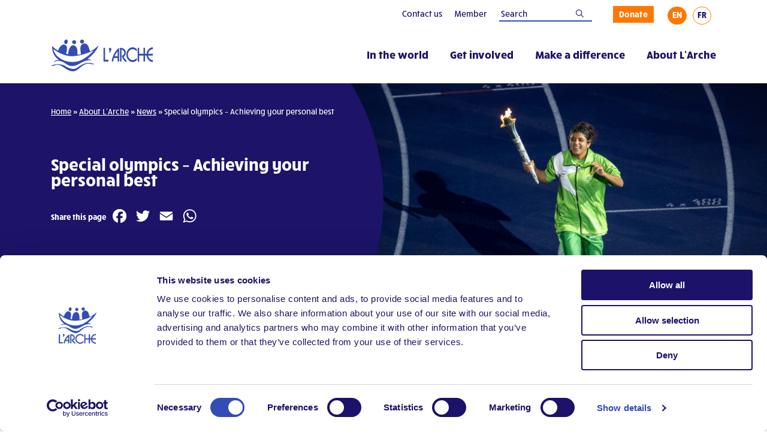

--- FILE ---
content_type: text/html; charset=UTF-8
request_url: https://www.larche.org/about-larche/news/special-olympics/
body_size: 14158
content:
<!doctype html>
<html lang="en-US" class="no-js">
	<head>
		<meta charset="UTF-8">
		<title>Special olympics - Achieving your personal best - L&#039;Arche : L&#039;Arche</title>

		<link href="//www.google-analytics.com" rel="dns-prefetch">
        <link href="https://www.larche.org/wp-content/themes/ie_theme/img/icons/favicon.ico" rel="shortcut icon">
        <link href="https://www.larche.org/wp-content/themes/ie_theme/img/icons/touch.png" rel="apple-touch-icon-precomposed">

		<meta http-equiv="X-UA-Compatible" content="IE=edge,chrome=1">
		<meta name="viewport" content="width=device-width, initial-scale=1.0">
		<meta name="description" content="">

		<script type="text/javascript" data-cookieconsent="ignore">
	window.dataLayer = window.dataLayer || [];

	function gtag() {
		dataLayer.push(arguments);
	}

	gtag("consent", "default", {
		ad_personalization: "denied",
		ad_storage: "denied",
		ad_user_data: "denied",
		analytics_storage: "denied",
		functionality_storage: "denied",
		personalization_storage: "denied",
		security_storage: "granted",
		wait_for_update: 500,
	});
	gtag("set", "ads_data_redaction", true);
	</script>
<script type="text/javascript"
		id="Cookiebot"
		src="https://consent.cookiebot.com/uc.js"
		data-implementation="wp"
		data-cbid="8ce36142-2182-4bdd-a774-721d3440b7b2"
							data-blockingmode="auto"
	></script>
<meta name='robots' content='index, follow, max-image-preview:large, max-snippet:-1, max-video-preview:-1' />
	<style>img:is([sizes="auto" i], [sizes^="auto," i]) { contain-intrinsic-size: 3000px 1500px }</style>
	
	<!-- This site is optimized with the Yoast SEO plugin v25.4 - https://yoast.com/wordpress/plugins/seo/ -->
	<link rel="canonical" href="https://www.larche.org/about-larche/news/special-olympics/" />
	<meta property="og:locale" content="en_US" />
	<meta property="og:type" content="article" />
	<meta property="og:title" content="Special olympics - Achieving your personal best - L&#039;Arche" />
	<meta property="og:url" content="https://www.larche.org/about-larche/news/special-olympics/" />
	<meta property="og:site_name" content="L&#039;Arche" />
	<meta property="article:modified_time" content="2025-01-29T15:14:48+00:00" />
	<meta name="twitter:card" content="summary_large_image" />
	<script type="application/ld+json" class="yoast-schema-graph">{"@context":"https://schema.org","@graph":[{"@type":"WebPage","@id":"https://www.larche.org/about-larche/news/special-olympics/","url":"https://www.larche.org/about-larche/news/special-olympics/","name":"Special olympics - Achieving your personal best - L&#039;Arche","isPartOf":{"@id":"https://www.larche.org/#website"},"datePublished":"2023-09-14T14:47:52+00:00","dateModified":"2025-01-29T15:14:48+00:00","breadcrumb":{"@id":"https://www.larche.org/about-larche/news/special-olympics/#breadcrumb"},"inLanguage":"en-US","potentialAction":[{"@type":"ReadAction","target":["https://www.larche.org/about-larche/news/special-olympics/"]}]},{"@type":"BreadcrumbList","@id":"https://www.larche.org/about-larche/news/special-olympics/#breadcrumb","itemListElement":[{"@type":"ListItem","position":1,"name":"Home","item":"https://www.larche.org/"},{"@type":"ListItem","position":2,"name":"About L&#8217;Arche","item":"https://www.larche.org/about-larche/"},{"@type":"ListItem","position":3,"name":"News","item":"https://www.larche.org/about-larche/news/"},{"@type":"ListItem","position":4,"name":"Special olympics &#8211; Achieving your personal best"}]},{"@type":"WebSite","@id":"https://www.larche.org/#website","url":"https://www.larche.org/","name":"L&#039;Arche","description":"","publisher":{"@id":"https://www.larche.org/#organization"},"potentialAction":[{"@type":"SearchAction","target":{"@type":"EntryPoint","urlTemplate":"https://www.larche.org/?s={search_term_string}"},"query-input":{"@type":"PropertyValueSpecification","valueRequired":true,"valueName":"search_term_string"}}],"inLanguage":"en-US"},{"@type":"Organization","@id":"https://www.larche.org/#organization","name":"L'Arche International","url":"https://www.larche.org/","logo":{"@type":"ImageObject","inLanguage":"en-US","@id":"https://www.larche.org/#/schema/logo/image/","url":"https://www.larche.org/wp-content/uploads/2022/08/larche-main-logo.svg","contentUrl":"https://www.larche.org/wp-content/uploads/2022/08/larche-main-logo.svg","width":"1024","height":"1024","caption":"L'Arche International"},"image":{"@id":"https://www.larche.org/#/schema/logo/image/"}}]}</script>
	<!-- / Yoast SEO plugin. -->


<link rel='dns-prefetch' href='//static.addtoany.com' />
<link rel='dns-prefetch' href='//player.vimeo.com' />
<script type="text/javascript">
/* <![CDATA[ */
window._wpemojiSettings = {"baseUrl":"https:\/\/s.w.org\/images\/core\/emoji\/15.1.0\/72x72\/","ext":".png","svgUrl":"https:\/\/s.w.org\/images\/core\/emoji\/15.1.0\/svg\/","svgExt":".svg","source":{"concatemoji":"https:\/\/www.larche.org\/wp-includes\/js\/wp-emoji-release.min.js?ver=6.8.1"}};
/*! This file is auto-generated */
!function(i,n){var o,s,e;function c(e){try{var t={supportTests:e,timestamp:(new Date).valueOf()};sessionStorage.setItem(o,JSON.stringify(t))}catch(e){}}function p(e,t,n){e.clearRect(0,0,e.canvas.width,e.canvas.height),e.fillText(t,0,0);var t=new Uint32Array(e.getImageData(0,0,e.canvas.width,e.canvas.height).data),r=(e.clearRect(0,0,e.canvas.width,e.canvas.height),e.fillText(n,0,0),new Uint32Array(e.getImageData(0,0,e.canvas.width,e.canvas.height).data));return t.every(function(e,t){return e===r[t]})}function u(e,t,n){switch(t){case"flag":return n(e,"\ud83c\udff3\ufe0f\u200d\u26a7\ufe0f","\ud83c\udff3\ufe0f\u200b\u26a7\ufe0f")?!1:!n(e,"\ud83c\uddfa\ud83c\uddf3","\ud83c\uddfa\u200b\ud83c\uddf3")&&!n(e,"\ud83c\udff4\udb40\udc67\udb40\udc62\udb40\udc65\udb40\udc6e\udb40\udc67\udb40\udc7f","\ud83c\udff4\u200b\udb40\udc67\u200b\udb40\udc62\u200b\udb40\udc65\u200b\udb40\udc6e\u200b\udb40\udc67\u200b\udb40\udc7f");case"emoji":return!n(e,"\ud83d\udc26\u200d\ud83d\udd25","\ud83d\udc26\u200b\ud83d\udd25")}return!1}function f(e,t,n){var r="undefined"!=typeof WorkerGlobalScope&&self instanceof WorkerGlobalScope?new OffscreenCanvas(300,150):i.createElement("canvas"),a=r.getContext("2d",{willReadFrequently:!0}),o=(a.textBaseline="top",a.font="600 32px Arial",{});return e.forEach(function(e){o[e]=t(a,e,n)}),o}function t(e){var t=i.createElement("script");t.src=e,t.defer=!0,i.head.appendChild(t)}"undefined"!=typeof Promise&&(o="wpEmojiSettingsSupports",s=["flag","emoji"],n.supports={everything:!0,everythingExceptFlag:!0},e=new Promise(function(e){i.addEventListener("DOMContentLoaded",e,{once:!0})}),new Promise(function(t){var n=function(){try{var e=JSON.parse(sessionStorage.getItem(o));if("object"==typeof e&&"number"==typeof e.timestamp&&(new Date).valueOf()<e.timestamp+604800&&"object"==typeof e.supportTests)return e.supportTests}catch(e){}return null}();if(!n){if("undefined"!=typeof Worker&&"undefined"!=typeof OffscreenCanvas&&"undefined"!=typeof URL&&URL.createObjectURL&&"undefined"!=typeof Blob)try{var e="postMessage("+f.toString()+"("+[JSON.stringify(s),u.toString(),p.toString()].join(",")+"));",r=new Blob([e],{type:"text/javascript"}),a=new Worker(URL.createObjectURL(r),{name:"wpTestEmojiSupports"});return void(a.onmessage=function(e){c(n=e.data),a.terminate(),t(n)})}catch(e){}c(n=f(s,u,p))}t(n)}).then(function(e){for(var t in e)n.supports[t]=e[t],n.supports.everything=n.supports.everything&&n.supports[t],"flag"!==t&&(n.supports.everythingExceptFlag=n.supports.everythingExceptFlag&&n.supports[t]);n.supports.everythingExceptFlag=n.supports.everythingExceptFlag&&!n.supports.flag,n.DOMReady=!1,n.readyCallback=function(){n.DOMReady=!0}}).then(function(){return e}).then(function(){var e;n.supports.everything||(n.readyCallback(),(e=n.source||{}).concatemoji?t(e.concatemoji):e.wpemoji&&e.twemoji&&(t(e.twemoji),t(e.wpemoji)))}))}((window,document),window._wpemojiSettings);
/* ]]> */
</script>
<style id='wp-emoji-styles-inline-css' type='text/css'>

	img.wp-smiley, img.emoji {
		display: inline !important;
		border: none !important;
		box-shadow: none !important;
		height: 1em !important;
		width: 1em !important;
		margin: 0 0.07em !important;
		vertical-align: -0.1em !important;
		background: none !important;
		padding: 0 !important;
	}
</style>
<link rel='stylesheet' id='wp-block-library-css' href='https://www.larche.org/wp-includes/css/dist/block-library/style.min.css?ver=6.8.1' type='text/css' media='all' />
<style id='classic-theme-styles-inline-css' type='text/css'>
/*! This file is auto-generated */
.wp-block-button__link{color:#fff;background-color:#32373c;border-radius:9999px;box-shadow:none;text-decoration:none;padding:calc(.667em + 2px) calc(1.333em + 2px);font-size:1.125em}.wp-block-file__button{background:#32373c;color:#fff;text-decoration:none}
</style>
<style id='global-styles-inline-css' type='text/css'>
:root{--wp--preset--aspect-ratio--square: 1;--wp--preset--aspect-ratio--4-3: 4/3;--wp--preset--aspect-ratio--3-4: 3/4;--wp--preset--aspect-ratio--3-2: 3/2;--wp--preset--aspect-ratio--2-3: 2/3;--wp--preset--aspect-ratio--16-9: 16/9;--wp--preset--aspect-ratio--9-16: 9/16;--wp--preset--color--black: #000000;--wp--preset--color--cyan-bluish-gray: #abb8c3;--wp--preset--color--white: #ffffff;--wp--preset--color--pale-pink: #f78da7;--wp--preset--color--vivid-red: #cf2e2e;--wp--preset--color--luminous-vivid-orange: #ff6900;--wp--preset--color--luminous-vivid-amber: #fcb900;--wp--preset--color--light-green-cyan: #7bdcb5;--wp--preset--color--vivid-green-cyan: #00d084;--wp--preset--color--pale-cyan-blue: #8ed1fc;--wp--preset--color--vivid-cyan-blue: #0693e3;--wp--preset--color--vivid-purple: #9b51e0;--wp--preset--gradient--vivid-cyan-blue-to-vivid-purple: linear-gradient(135deg,rgba(6,147,227,1) 0%,rgb(155,81,224) 100%);--wp--preset--gradient--light-green-cyan-to-vivid-green-cyan: linear-gradient(135deg,rgb(122,220,180) 0%,rgb(0,208,130) 100%);--wp--preset--gradient--luminous-vivid-amber-to-luminous-vivid-orange: linear-gradient(135deg,rgba(252,185,0,1) 0%,rgba(255,105,0,1) 100%);--wp--preset--gradient--luminous-vivid-orange-to-vivid-red: linear-gradient(135deg,rgba(255,105,0,1) 0%,rgb(207,46,46) 100%);--wp--preset--gradient--very-light-gray-to-cyan-bluish-gray: linear-gradient(135deg,rgb(238,238,238) 0%,rgb(169,184,195) 100%);--wp--preset--gradient--cool-to-warm-spectrum: linear-gradient(135deg,rgb(74,234,220) 0%,rgb(151,120,209) 20%,rgb(207,42,186) 40%,rgb(238,44,130) 60%,rgb(251,105,98) 80%,rgb(254,248,76) 100%);--wp--preset--gradient--blush-light-purple: linear-gradient(135deg,rgb(255,206,236) 0%,rgb(152,150,240) 100%);--wp--preset--gradient--blush-bordeaux: linear-gradient(135deg,rgb(254,205,165) 0%,rgb(254,45,45) 50%,rgb(107,0,62) 100%);--wp--preset--gradient--luminous-dusk: linear-gradient(135deg,rgb(255,203,112) 0%,rgb(199,81,192) 50%,rgb(65,88,208) 100%);--wp--preset--gradient--pale-ocean: linear-gradient(135deg,rgb(255,245,203) 0%,rgb(182,227,212) 50%,rgb(51,167,181) 100%);--wp--preset--gradient--electric-grass: linear-gradient(135deg,rgb(202,248,128) 0%,rgb(113,206,126) 100%);--wp--preset--gradient--midnight: linear-gradient(135deg,rgb(2,3,129) 0%,rgb(40,116,252) 100%);--wp--preset--font-size--small: 13px;--wp--preset--font-size--medium: 20px;--wp--preset--font-size--large: 36px;--wp--preset--font-size--x-large: 42px;--wp--preset--spacing--20: 0.44rem;--wp--preset--spacing--30: 0.67rem;--wp--preset--spacing--40: 1rem;--wp--preset--spacing--50: 1.5rem;--wp--preset--spacing--60: 2.25rem;--wp--preset--spacing--70: 3.38rem;--wp--preset--spacing--80: 5.06rem;--wp--preset--shadow--natural: 6px 6px 9px rgba(0, 0, 0, 0.2);--wp--preset--shadow--deep: 12px 12px 50px rgba(0, 0, 0, 0.4);--wp--preset--shadow--sharp: 6px 6px 0px rgba(0, 0, 0, 0.2);--wp--preset--shadow--outlined: 6px 6px 0px -3px rgba(255, 255, 255, 1), 6px 6px rgba(0, 0, 0, 1);--wp--preset--shadow--crisp: 6px 6px 0px rgba(0, 0, 0, 1);}:where(.is-layout-flex){gap: 0.5em;}:where(.is-layout-grid){gap: 0.5em;}body .is-layout-flex{display: flex;}.is-layout-flex{flex-wrap: wrap;align-items: center;}.is-layout-flex > :is(*, div){margin: 0;}body .is-layout-grid{display: grid;}.is-layout-grid > :is(*, div){margin: 0;}:where(.wp-block-columns.is-layout-flex){gap: 2em;}:where(.wp-block-columns.is-layout-grid){gap: 2em;}:where(.wp-block-post-template.is-layout-flex){gap: 1.25em;}:where(.wp-block-post-template.is-layout-grid){gap: 1.25em;}.has-black-color{color: var(--wp--preset--color--black) !important;}.has-cyan-bluish-gray-color{color: var(--wp--preset--color--cyan-bluish-gray) !important;}.has-white-color{color: var(--wp--preset--color--white) !important;}.has-pale-pink-color{color: var(--wp--preset--color--pale-pink) !important;}.has-vivid-red-color{color: var(--wp--preset--color--vivid-red) !important;}.has-luminous-vivid-orange-color{color: var(--wp--preset--color--luminous-vivid-orange) !important;}.has-luminous-vivid-amber-color{color: var(--wp--preset--color--luminous-vivid-amber) !important;}.has-light-green-cyan-color{color: var(--wp--preset--color--light-green-cyan) !important;}.has-vivid-green-cyan-color{color: var(--wp--preset--color--vivid-green-cyan) !important;}.has-pale-cyan-blue-color{color: var(--wp--preset--color--pale-cyan-blue) !important;}.has-vivid-cyan-blue-color{color: var(--wp--preset--color--vivid-cyan-blue) !important;}.has-vivid-purple-color{color: var(--wp--preset--color--vivid-purple) !important;}.has-black-background-color{background-color: var(--wp--preset--color--black) !important;}.has-cyan-bluish-gray-background-color{background-color: var(--wp--preset--color--cyan-bluish-gray) !important;}.has-white-background-color{background-color: var(--wp--preset--color--white) !important;}.has-pale-pink-background-color{background-color: var(--wp--preset--color--pale-pink) !important;}.has-vivid-red-background-color{background-color: var(--wp--preset--color--vivid-red) !important;}.has-luminous-vivid-orange-background-color{background-color: var(--wp--preset--color--luminous-vivid-orange) !important;}.has-luminous-vivid-amber-background-color{background-color: var(--wp--preset--color--luminous-vivid-amber) !important;}.has-light-green-cyan-background-color{background-color: var(--wp--preset--color--light-green-cyan) !important;}.has-vivid-green-cyan-background-color{background-color: var(--wp--preset--color--vivid-green-cyan) !important;}.has-pale-cyan-blue-background-color{background-color: var(--wp--preset--color--pale-cyan-blue) !important;}.has-vivid-cyan-blue-background-color{background-color: var(--wp--preset--color--vivid-cyan-blue) !important;}.has-vivid-purple-background-color{background-color: var(--wp--preset--color--vivid-purple) !important;}.has-black-border-color{border-color: var(--wp--preset--color--black) !important;}.has-cyan-bluish-gray-border-color{border-color: var(--wp--preset--color--cyan-bluish-gray) !important;}.has-white-border-color{border-color: var(--wp--preset--color--white) !important;}.has-pale-pink-border-color{border-color: var(--wp--preset--color--pale-pink) !important;}.has-vivid-red-border-color{border-color: var(--wp--preset--color--vivid-red) !important;}.has-luminous-vivid-orange-border-color{border-color: var(--wp--preset--color--luminous-vivid-orange) !important;}.has-luminous-vivid-amber-border-color{border-color: var(--wp--preset--color--luminous-vivid-amber) !important;}.has-light-green-cyan-border-color{border-color: var(--wp--preset--color--light-green-cyan) !important;}.has-vivid-green-cyan-border-color{border-color: var(--wp--preset--color--vivid-green-cyan) !important;}.has-pale-cyan-blue-border-color{border-color: var(--wp--preset--color--pale-cyan-blue) !important;}.has-vivid-cyan-blue-border-color{border-color: var(--wp--preset--color--vivid-cyan-blue) !important;}.has-vivid-purple-border-color{border-color: var(--wp--preset--color--vivid-purple) !important;}.has-vivid-cyan-blue-to-vivid-purple-gradient-background{background: var(--wp--preset--gradient--vivid-cyan-blue-to-vivid-purple) !important;}.has-light-green-cyan-to-vivid-green-cyan-gradient-background{background: var(--wp--preset--gradient--light-green-cyan-to-vivid-green-cyan) !important;}.has-luminous-vivid-amber-to-luminous-vivid-orange-gradient-background{background: var(--wp--preset--gradient--luminous-vivid-amber-to-luminous-vivid-orange) !important;}.has-luminous-vivid-orange-to-vivid-red-gradient-background{background: var(--wp--preset--gradient--luminous-vivid-orange-to-vivid-red) !important;}.has-very-light-gray-to-cyan-bluish-gray-gradient-background{background: var(--wp--preset--gradient--very-light-gray-to-cyan-bluish-gray) !important;}.has-cool-to-warm-spectrum-gradient-background{background: var(--wp--preset--gradient--cool-to-warm-spectrum) !important;}.has-blush-light-purple-gradient-background{background: var(--wp--preset--gradient--blush-light-purple) !important;}.has-blush-bordeaux-gradient-background{background: var(--wp--preset--gradient--blush-bordeaux) !important;}.has-luminous-dusk-gradient-background{background: var(--wp--preset--gradient--luminous-dusk) !important;}.has-pale-ocean-gradient-background{background: var(--wp--preset--gradient--pale-ocean) !important;}.has-electric-grass-gradient-background{background: var(--wp--preset--gradient--electric-grass) !important;}.has-midnight-gradient-background{background: var(--wp--preset--gradient--midnight) !important;}.has-small-font-size{font-size: var(--wp--preset--font-size--small) !important;}.has-medium-font-size{font-size: var(--wp--preset--font-size--medium) !important;}.has-large-font-size{font-size: var(--wp--preset--font-size--large) !important;}.has-x-large-font-size{font-size: var(--wp--preset--font-size--x-large) !important;}
:where(.wp-block-post-template.is-layout-flex){gap: 1.25em;}:where(.wp-block-post-template.is-layout-grid){gap: 1.25em;}
:where(.wp-block-columns.is-layout-flex){gap: 2em;}:where(.wp-block-columns.is-layout-grid){gap: 2em;}
:root :where(.wp-block-pullquote){font-size: 1.5em;line-height: 1.6;}
</style>
<link rel='stylesheet' id='foobox-free-min-css' href='https://www.larche.org/wp-content/plugins/foobox-image-lightbox/free/css/foobox.free.min.css?ver=2.7.35' type='text/css' media='all' />
<link rel='stylesheet' id='wpml-legacy-horizontal-list-0-css' href='https://www.larche.org/wp-content/plugins/sitepress-multilingual-cms/templates/language-switchers/legacy-list-horizontal/style.min.css?ver=1' type='text/css' media='all' />
<style id='wpml-legacy-horizontal-list-0-inline-css' type='text/css'>
.wpml-ls-statics-footer a, .wpml-ls-statics-footer .wpml-ls-sub-menu a, .wpml-ls-statics-footer .wpml-ls-sub-menu a:link, .wpml-ls-statics-footer li:not(.wpml-ls-current-language) .wpml-ls-link, .wpml-ls-statics-footer li:not(.wpml-ls-current-language) .wpml-ls-link:link {color:#444444;background-color:#ffffff;}.wpml-ls-statics-footer .wpml-ls-sub-menu a:hover,.wpml-ls-statics-footer .wpml-ls-sub-menu a:focus, .wpml-ls-statics-footer .wpml-ls-sub-menu a:link:hover, .wpml-ls-statics-footer .wpml-ls-sub-menu a:link:focus {color:#000000;background-color:#eeeeee;}.wpml-ls-statics-footer .wpml-ls-current-language > a {color:#444444;background-color:#ffffff;}.wpml-ls-statics-footer .wpml-ls-current-language:hover>a, .wpml-ls-statics-footer .wpml-ls-current-language>a:focus {color:#000000;background-color:#eeeeee;}
</style>
<link rel='stylesheet' id='ie-app-css' href='https://www.larche.org/wp-content/themes/ie_theme/css/app.css?ver=6.8.1' type='text/css' media='all' />
<link rel='stylesheet' id='ie-print-css' href='https://www.larche.org/wp-content/themes/ie_theme/css/print.css' type='text/css' media='print' />
<link rel='stylesheet' id='aos-css-css' href='https://www.larche.org/wp-content/themes/ie_theme/js/aos/aos.css?ver=6.8.1' type='text/css' media='all' />
<link rel='stylesheet' id='slick-css-css' href='https://www.larche.org/wp-content/themes/ie_theme/js/slick/slick/slick.css?ver=6.8.1' type='text/css' media='all' />
<link rel='stylesheet' id='magicscroll-css-css' href='https://www.larche.org/wp-content/themes/ie_theme/js/magicscroll/magicscroll.css?ver=6.8.1' type='text/css' media='all' />
<link rel='stylesheet' id='fancybox-css' href='https://www.larche.org/wp-content/themes/ie_theme/fonts/fontawesome/css/all.css?ver=6.8.1' type='text/css' media='all' />
<link rel='stylesheet' id='mmenu-css-css' href='https://www.larche.org/wp-content/themes/ie_theme/js/mmenu/jquery.mmenu.css?ver=6.8.1' type='text/css' media='all' />
<link rel='stylesheet' id='mmenu-pos-css-css' href='https://www.larche.org/wp-content/themes/ie_theme/js/mmenu/jquery.mmenu.positioning.css?ver=6.8.1' type='text/css' media='all' />
<link rel='stylesheet' id='mmenu-nav-css-css' href='https://www.larche.org/wp-content/themes/ie_theme/js/mmenu/jquery.mmenu.pagedim.css?ver=6.8.1' type='text/css' media='all' />
<link rel='stylesheet' id='addtoany-css' href='https://www.larche.org/wp-content/plugins/add-to-any/addtoany.min.css?ver=1.16' type='text/css' media='all' />
<script type="text/javascript" id="wpml-cookie-js-extra">
/* <![CDATA[ */
var wpml_cookies = {"wp-wpml_current_language":{"value":"en","expires":1,"path":"\/"}};
var wpml_cookies = {"wp-wpml_current_language":{"value":"en","expires":1,"path":"\/"}};
/* ]]> */
</script>
<script type="text/javascript" src="https://www.larche.org/wp-content/plugins/sitepress-multilingual-cms/res/js/cookies/language-cookie.js?ver=476000" id="wpml-cookie-js" defer="defer" data-wp-strategy="defer"></script>
<script type="text/javascript" id="addtoany-core-js-before">
/* <![CDATA[ */
window.a2a_config=window.a2a_config||{};a2a_config.callbacks=[];a2a_config.overlays=[];a2a_config.templates={};
a2a_config.icon_color="#334cb5,#ffffff";
/* ]]> */
</script>
<script type="text/javascript" defer src="https://static.addtoany.com/menu/page.js" id="addtoany-core-js"></script>
<script type="text/javascript" src="https://www.larche.org/wp-includes/js/jquery/jquery.min.js?ver=3.7.1" id="jquery-core-js"></script>
<script type="text/javascript" src="https://www.larche.org/wp-includes/js/jquery/jquery-migrate.min.js?ver=3.4.1" id="jquery-migrate-js"></script>
<script type="text/javascript" defer src="https://www.larche.org/wp-content/plugins/add-to-any/addtoany.min.js?ver=1.1" id="addtoany-jquery-js"></script>
<script type="text/javascript" src="https://www.larche.org/wp-content/plugins/ie-map-and-filter/js/script.js?ver=6.8.1" id="ie-map-script-js"></script>
<script type="text/javascript" src="https://www.larche.org/wp-content/themes/ie_theme/js/aos/aos.js?ver=6.8.1" id="aos-js-js"></script>
<script type="text/javascript" src="https://www.larche.org/wp-content/themes/ie_theme/js/magicscroll/magicscroll.js?ver=6.8.1" id="magicscroll-js-js"></script>
<script type="text/javascript" src="https://www.larche.org/wp-content/themes/ie_theme/js/slick/slick/slick.min.js?ver=6.8.1" id="slick-js-js"></script>
<script type="text/javascript" id="custom-js-extra">
/* <![CDATA[ */
var config = {"ajaxurl":"https:\/\/www.larche.org\/wp-admin\/admin-ajax.php"};
/* ]]> */
</script>
<script type="text/javascript" src="https://www.larche.org/wp-content/themes/ie_theme/js/scripts.js?ver=6.8.1" id="custom-js"></script>
<script type="text/javascript" src="https://www.larche.org/wp-content/themes/ie_theme/js/mmenu/jquery.mmenu.js?ver=6.8.1" id="mmenu-js"></script>
<script type="text/javascript" src="https://www.larche.org/wp-content/themes/ie_theme/js/archive-filters.js?ver=1" id="archive-filters-js"></script>
<script type="text/javascript" src="https://www.larche.org/wp-content/themes/ie_theme/js/directory-filters.js?ver=1" id="directory-filters-js"></script>
<script type="text/javascript" src="https://www.larche.org/wp-content/themes/ie_theme/node_modules/url-search-params-polyfill/index.js?ver=8.1.1" id="url-search-params-polyfill-js"></script>
<script type="text/javascript" src="https://player.vimeo.com/api/player.js?ver=1" id="vimeo-player-js"></script>
<script type="text/javascript" src="https://www.larche.org/wp-content/themes/ie_theme/js/video-player.js?ver=1" id="video-player-js"></script>
<script type="text/javascript" id="foobox-free-min-js-before">
/* <![CDATA[ */
/* Run FooBox FREE (v2.7.35) */
var FOOBOX = window.FOOBOX = {
	ready: true,
	disableOthers: false,
	o: {wordpress: { enabled: true }, countMessage:'image %index of %total', captions: { dataTitle: ["captionTitle","title"], dataDesc: ["captionDesc","description"] }, rel: '', excludes:'.fbx-link,.nofoobox,.nolightbox,a[href*="pinterest.com/pin/create/button/"]', affiliate : { enabled: false }},
	selectors: [
		".gallery", ".wp-block-gallery", ".wp-caption", ".wp-block-image", "a:has(img[class*=wp-image-])", ".foobox"
	],
	pre: function( $ ){
		// Custom JavaScript (Pre)
		
	},
	post: function( $ ){
		// Custom JavaScript (Post)
		
		// Custom Captions Code
		
	},
	custom: function( $ ){
		// Custom Extra JS
		
	}
};
/* ]]> */
</script>
<script type="text/javascript" src="https://www.larche.org/wp-content/plugins/foobox-image-lightbox/free/js/foobox.free.min.js?ver=2.7.35" id="foobox-free-min-js"></script>
<link rel="https://api.w.org/" href="https://www.larche.org/wp-json/" /><link rel="alternate" title="JSON" type="application/json" href="https://www.larche.org/wp-json/wp/v2/news/34654" /><link rel="EditURI" type="application/rsd+xml" title="RSD" href="https://www.larche.org/xmlrpc.php?rsd" />
<meta name="generator" content="WordPress 6.8.1" />
<link rel='shortlink' href='https://www.larche.org/?p=34654' />
<link rel="alternate" title="oEmbed (JSON)" type="application/json+oembed" href="https://www.larche.org/wp-json/oembed/1.0/embed?url=https%3A%2F%2Fwww.larche.org%2Fabout-larche%2Fnews%2Fspecial-olympics%2F" />
<link rel="alternate" title="oEmbed (XML)" type="text/xml+oembed" href="https://www.larche.org/wp-json/oembed/1.0/embed?url=https%3A%2F%2Fwww.larche.org%2Fabout-larche%2Fnews%2Fspecial-olympics%2F&#038;format=xml" />
<meta name="generator" content="WPML ver:4.7.6 stt:1,4;" />
<style type="text/css">.broken_link, a.broken_link {
	text-decoration: line-through;
}</style><link rel="icon" href="https://www.larche.org/wp-content/uploads/2022/07/apple-icon-114x114-1.png" sizes="32x32" />
<link rel="icon" href="https://www.larche.org/wp-content/uploads/2022/07/apple-icon-114x114-1.png" sizes="192x192" />
<link rel="apple-touch-icon" href="https://www.larche.org/wp-content/uploads/2022/07/apple-icon-114x114-1.png" />
<meta name="msapplication-TileImage" content="https://www.larche.org/wp-content/uploads/2022/07/apple-icon-114x114-1.png" />

        <script>
      		(function (d) {
                loadFonts = 1;
                if (window.sessionStorage) {
                    if (sessionStorage.getItem('useTypekit') === 'false') {
                        loadFonts = 0;
                    }
                }

                if (loadFonts == 1) {
                    var config = {
                            kitId: 'wpl5oqh',
                            scriptTimeout: 6000,
                            async: true
                        },
                        h = d.documentElement, t = setTimeout(function () {
                            h.className = h.className.replace(/\bwf-loading\b/g, "") + " wf-inactive";
                            if (window.sessionStorage) {
                                sessionStorage.setItem("useTypekit", "false")
                            }
                        }, config.scriptTimeout), tk = d.createElement("script"), f = false,
                        s = d.getElementsByTagName("script")[0], a;
                    h.className += "wf-loading";
                    tk.src = 'https://use.typekit.net/' + config.kitId + '.js';
                    tk.async = true;
                    tk.onload = tk.onreadystatechange = function () {
                        a = this.readyState;
                        if (f || a && a != "complete" && a != "loaded") return;
                        f = true;
                        clearTimeout(t);
                        try {
                            Typekit.load(config)
                        } catch (e) {
                        }
                    };
                    s.parentNode.insertBefore(tk, s);
                }
            }

        )(document);
    </script>

        <!-- Google tag (gtag.js) -->
        <script async src="https://www.googletagmanager.com/gtag/js?id=AW-940541873"></script>
        <script>
            window.dataLayer = window.dataLayer || [];
            function gtag(){dataLayer.push(arguments);}
            gtag('js', new Date());
            gtag('config', 'AW-940541873');
        </script>

	</head>
	<body class="wp-singular news-template-default single single-news postid-34654 wp-theme-ie_theme">


		<style>
	        .wf-loading p, .wf-loading h1, .wf-loading h2, .wf-loading h3, .wf-loading h4 {
	            visibility: hidden;
	        }
	        .wf-active  p, .wf-active h1, .wf-active h2, .wf-active h3, .wf-active h4 {
	            visibility: visible;
	        }
	        .wf-inactive    p, .wf-inactive h1, .wf-inactive h2, .wf-inactive h3, .wf-inactive h4 {
	            visibility: visible;
	        }
		</style>

		<!-- mmenu page wrapper -->
		<div id="full-wrapper">

            <div class="pre-header">
                <div class="container">
                    <ul>
                    <li><a target="" href=https://www.larche.org/contact-us/>Contact us</a></li><li><a target="_blank" href=https://intranet.larche.org/group/guest/intranet>Member</a></li>
                        <li>
                           <form role="search" method="get" id="searchform" class="searchform" action="https://www.larche.org/">
    <label for="search-form">
        <input type="search" id="search-form" class="search-field" placeholder="Search" value="" name="s" />
    </label>
</form>
                        </li>

                                                    <li class="pre-header__donate"><a href="https://www.larche.org/support-us/donate/" class="btn btn--orange">Donate</a></li>
                                            </ul>

                    
<div class="wpml-ls-statics-shortcode_actions wpml-ls wpml-ls-legacy-list-horizontal">
	<ul><li class="wpml-ls-slot-shortcode_actions wpml-ls-item wpml-ls-item-en wpml-ls-current-language wpml-ls-first-item wpml-ls-item-legacy-list-horizontal">
				<a href="https://www.larche.org/about-larche/news/special-olympics/" class="wpml-ls-link">
                    <span class="wpml-ls-native">EN</span></a>
			</li><li class="wpml-ls-slot-shortcode_actions wpml-ls-item wpml-ls-item-fr wpml-ls-last-item wpml-ls-item-legacy-list-horizontal">
				<a href="https://www.larche.org/fr/larche/actus/special-olympics/" class="wpml-ls-link">
                    <span class="wpml-ls-display">FR</span></a>
			</li></ul>
</div>
                </div>
            </div>

			<!-- header -->
			<header class="header clear" role="banner">
				<div class="container flex-container">
					<!-- logo -->
					<div class="logo">
						<a href="https://www.larche.org">
                            <img src="https://www.larche.org/wp-content/themes/ie_theme/img/larche-main-logo.svg" alt="Logo" class="logo__img">
						</a>
					</div>
					<!-- /logo -->

					<!-- nav -->
					<nav class="nav nav--desktop"><ul id="menu-main-menu" class="nav__list"><li id="menu-item-21013" class="menu-item menu-item-type-post_type menu-item-object-page menu-item-has-children menu-item-21013 nav__item"><a class="nav__link" href="https://www.larche.org/in-the-world/">In the world</a>
<ul class="nav--sub depth-0">
	<li id="menu-item-21014" class="menu-item menu-item-type-post_type menu-item-object-page nav__item--sub menu-item-21014 nav__item"><a class="nav__link" href="https://www.larche.org/in-the-world/">In the world</a></li>
	<li id="menu-item-5117" class="menu-item menu-item-type-taxonomy menu-item-object-regions nav__item--sub menu-item-5117 nav__item"><a class="nav__link" href="https://www.larche.org/regions/africa/">L’Arche in Africa</a></li>
	<li id="menu-item-15628" class="menu-item menu-item-type-taxonomy menu-item-object-regions current-news-ancestor current-menu-parent current-news-parent nav__item--sub menu-item-15628 nav__item"><a class="nav__link" href="https://www.larche.org/regions/america/">L’Arche in America</a></li>
	<li id="menu-item-5118" class="menu-item menu-item-type-taxonomy menu-item-object-regions nav__item--sub menu-item-5118 nav__item"><a class="nav__link" href="https://www.larche.org/regions/asia/">L’Arche in Asia</a></li>
	<li id="menu-item-5121" class="menu-item menu-item-type-taxonomy menu-item-object-regions nav__item--sub menu-item-5121 nav__item"><a class="nav__link" href="https://www.larche.org/regions/europe/">L’Arche in Europe</a></li>
	<li id="menu-item-5122" class="menu-item menu-item-type-taxonomy menu-item-object-regions nav__item--sub menu-item-5122 nav__item"><a class="nav__link" href="https://www.larche.org/regions/oceania/">L’Arche in Oceania</a></li>
</ul>
</li>
<li id="menu-item-1080" class="menu-item menu-item-type-post_type menu-item-object-page menu-item-has-children menu-item-1080 nav__item"><a class="nav__link" href="https://www.larche.org/get-involved/">Get involved</a>
<ul class="nav--sub depth-0">
	<li id="menu-item-20704" class="menu-item menu-item-type-post_type menu-item-object-page nav__item--sub menu-item-20704 nav__item"><a class="nav__link" href="https://www.larche.org/get-involved/">Get involved</a></li>
	<li id="menu-item-1081" class="menu-item menu-item-type-post_type menu-item-object-page nav__item--sub menu-item-1081 nav__item"><a class="nav__link" href="https://www.larche.org/get-involved/person-with-intellectual-disabilities/">Person with intellectual disabilities</a></li>
	<li id="menu-item-14351" class="menu-item menu-item-type-post_type menu-item-object-page nav__item--sub menu-item-14351 nav__item"><a class="nav__link" href="https://www.larche.org/get-involved/work-with-us/">Work with us</a></li>
	<li id="menu-item-1087" class="menu-item menu-item-type-custom menu-item-object-custom nav__item--sub menu-item-1087 nav__item"><a class="nav__link" href="https://www.larche.org/volunteer">Volunteer With Us</a></li>
	<li id="menu-item-1084" class="menu-item menu-item-type-post_type menu-item-object-page nav__item--sub menu-item-1084 nav__item"><a class="nav__link" href="https://www.larche.org/get-involved/testimonies/">Testimonies</a></li>
	<li id="menu-item-13562" class="menu-item menu-item-type-post_type menu-item-object-page nav__item--sub menu-item-13562 nav__item"><a class="nav__link" href="https://www.larche.org/get-involved/find-opportunities/">Find Opportunities</a></li>
</ul>
</li>
<li id="menu-item-15989" class="menu-item menu-item-type-post_type menu-item-object-page menu-item-has-children menu-item-15989 nav__item"><a class="nav__link" href="https://www.larche.org/make-a-difference/">Make a difference</a>
<ul class="nav--sub depth-0">
	<li id="menu-item-20654" class="menu-item menu-item-type-custom menu-item-object-custom nav__item--sub menu-item-20654 nav__item"><a class="nav__link" href="https://www.larche.org/make-a-difference/support-us/">Make a difference</a></li>
	<li id="menu-item-1089" class="menu-item menu-item-type-post_type menu-item-object-page nav__item--sub menu-item-1089 nav__item"><a class="nav__link" href="https://www.larche.org/make-a-difference/emergency-appeal/">Emergency Appeal</a></li>
	<li id="menu-item-20672" class="menu-item menu-item-type-post_type menu-item-object-page nav__item--sub menu-item-20672 nav__item"><a class="nav__link" href="https://www.larche.org/make-a-difference/the-voices-of-larche/">The voices of L’Arche</a></li>
</ul>
</li>
<li id="menu-item-1100" class="menu-item menu-item-type-post_type menu-item-object-page menu-item-has-children menu-item-1100 nav__item"><a class="nav__link" href="https://www.larche.org/about-larche/">About L’Arche</a>
<ul class="nav--sub depth-0">
	<li id="menu-item-20684" class="menu-item menu-item-type-custom menu-item-object-custom nav__item--sub menu-item-20684 nav__item"><a class="nav__link" href="https://www.larche.org/about-larche/">About L&#8217;Arche</a></li>
	<li id="menu-item-1102" class="menu-item menu-item-type-post_type menu-item-object-page nav__item--sub menu-item-1102 nav__item"><a class="nav__link" href="https://www.larche.org/about-larche/history/">History &amp; Timeline</a></li>
	<li id="menu-item-2832" class="menu-item menu-item-type-post_type menu-item-object-page nav__item--sub menu-item-2832 nav__item"><a class="nav__link" href="https://www.larche.org/about-larche/identity-and-mission/">Identity and Mission</a></li>
	<li id="menu-item-18419" class="menu-item menu-item-type-post_type menu-item-object-page nav__item--sub menu-item-18419 nav__item"><a class="nav__link" href="https://www.larche.org/about-larche/impact-reports/">Impact Reports</a></li>
	<li id="menu-item-16439" class="menu-item menu-item-type-post_type menu-item-object-page nav__item--sub menu-item-16439 nav__item"><a class="nav__link" href="https://www.larche.org/about-larche/spirituality/">Spirituality</a></li>
	<li id="menu-item-20708" class="menu-item menu-item-type-custom menu-item-object-custom nav__item--sub menu-item-20708 nav__item"><a class="nav__link" href="/news/">News</a></li>
	<li id="menu-item-1104" class="menu-item menu-item-type-post_type menu-item-object-page nav__item--sub menu-item-1104 nav__item"><a class="nav__link" href="https://www.larche.org/about-larche/leadership-governance/">Leadership &#038; Board</a></li>
	<li id="menu-item-1105" class="menu-item menu-item-type-post_type menu-item-object-page nav__item--sub menu-item-1105 nav__item"><a class="nav__link" href="https://www.larche.org/about-larche/prevention-and-safegaurding/">Prevention &amp; Safeguarding</a></li>
	<li id="menu-item-13539" class="menu-item menu-item-type-post_type menu-item-object-page nav__item--sub menu-item-13539 nav__item"><a class="nav__link" href="https://www.larche.org/about-larche/faq/">FAQ</a></li>
</ul>
</li>
</ul></nav>
					<!-- mmenu mobile nav -->
                    <nav id="ie-menu" class="nav"><ul id="menu-main-menu-1" class="nav__list"><li class="menu-item menu-item-type-post_type menu-item-object-page menu-item-has-children menu-item-21013 nav__item"><a class="nav__link" href="https://www.larche.org/in-the-world/">In the world</a>
<ul class="nav--sub depth-0">
	<li class="menu-item menu-item-type-post_type menu-item-object-page nav__item--sub menu-item-21014 nav__item"><a class="nav__link" href="https://www.larche.org/in-the-world/">In the world</a></li>
	<li class="menu-item menu-item-type-taxonomy menu-item-object-regions nav__item--sub menu-item-5117 nav__item"><a class="nav__link" href="https://www.larche.org/regions/africa/">L’Arche in Africa</a></li>
	<li class="menu-item menu-item-type-taxonomy menu-item-object-regions current-news-ancestor current-menu-parent current-news-parent nav__item--sub menu-item-15628 nav__item"><a class="nav__link" href="https://www.larche.org/regions/america/">L’Arche in America</a></li>
	<li class="menu-item menu-item-type-taxonomy menu-item-object-regions nav__item--sub menu-item-5118 nav__item"><a class="nav__link" href="https://www.larche.org/regions/asia/">L’Arche in Asia</a></li>
	<li class="menu-item menu-item-type-taxonomy menu-item-object-regions nav__item--sub menu-item-5121 nav__item"><a class="nav__link" href="https://www.larche.org/regions/europe/">L’Arche in Europe</a></li>
	<li class="menu-item menu-item-type-taxonomy menu-item-object-regions nav__item--sub menu-item-5122 nav__item"><a class="nav__link" href="https://www.larche.org/regions/oceania/">L’Arche in Oceania</a></li>
</ul>
</li>
<li class="menu-item menu-item-type-post_type menu-item-object-page menu-item-has-children menu-item-1080 nav__item"><a class="nav__link" href="https://www.larche.org/get-involved/">Get involved</a>
<ul class="nav--sub depth-0">
	<li class="menu-item menu-item-type-post_type menu-item-object-page nav__item--sub menu-item-20704 nav__item"><a class="nav__link" href="https://www.larche.org/get-involved/">Get involved</a></li>
	<li class="menu-item menu-item-type-post_type menu-item-object-page nav__item--sub menu-item-1081 nav__item"><a class="nav__link" href="https://www.larche.org/get-involved/person-with-intellectual-disabilities/">Person with intellectual disabilities</a></li>
	<li class="menu-item menu-item-type-post_type menu-item-object-page nav__item--sub menu-item-14351 nav__item"><a class="nav__link" href="https://www.larche.org/get-involved/work-with-us/">Work with us</a></li>
	<li class="menu-item menu-item-type-custom menu-item-object-custom nav__item--sub menu-item-1087 nav__item"><a class="nav__link" href="https://www.larche.org/volunteer">Volunteer With Us</a></li>
	<li class="menu-item menu-item-type-post_type menu-item-object-page nav__item--sub menu-item-1084 nav__item"><a class="nav__link" href="https://www.larche.org/get-involved/testimonies/">Testimonies</a></li>
	<li class="menu-item menu-item-type-post_type menu-item-object-page nav__item--sub menu-item-13562 nav__item"><a class="nav__link" href="https://www.larche.org/get-involved/find-opportunities/">Find Opportunities</a></li>
</ul>
</li>
<li class="menu-item menu-item-type-post_type menu-item-object-page menu-item-has-children menu-item-15989 nav__item"><a class="nav__link" href="https://www.larche.org/make-a-difference/">Make a difference</a>
<ul class="nav--sub depth-0">
	<li class="menu-item menu-item-type-custom menu-item-object-custom nav__item--sub menu-item-20654 nav__item"><a class="nav__link" href="https://www.larche.org/make-a-difference/support-us/">Make a difference</a></li>
	<li class="menu-item menu-item-type-post_type menu-item-object-page nav__item--sub menu-item-1089 nav__item"><a class="nav__link" href="https://www.larche.org/make-a-difference/emergency-appeal/">Emergency Appeal</a></li>
	<li class="menu-item menu-item-type-post_type menu-item-object-page nav__item--sub menu-item-20672 nav__item"><a class="nav__link" href="https://www.larche.org/make-a-difference/the-voices-of-larche/">The voices of L’Arche</a></li>
</ul>
</li>
<li class="menu-item menu-item-type-post_type menu-item-object-page menu-item-has-children menu-item-1100 nav__item"><a class="nav__link" href="https://www.larche.org/about-larche/">About L’Arche</a>
<ul class="nav--sub depth-0">
	<li class="menu-item menu-item-type-custom menu-item-object-custom nav__item--sub menu-item-20684 nav__item"><a class="nav__link" href="https://www.larche.org/about-larche/">About L&#8217;Arche</a></li>
	<li class="menu-item menu-item-type-post_type menu-item-object-page nav__item--sub menu-item-1102 nav__item"><a class="nav__link" href="https://www.larche.org/about-larche/history/">History &amp; Timeline</a></li>
	<li class="menu-item menu-item-type-post_type menu-item-object-page nav__item--sub menu-item-2832 nav__item"><a class="nav__link" href="https://www.larche.org/about-larche/identity-and-mission/">Identity and Mission</a></li>
	<li class="menu-item menu-item-type-post_type menu-item-object-page nav__item--sub menu-item-18419 nav__item"><a class="nav__link" href="https://www.larche.org/about-larche/impact-reports/">Impact Reports</a></li>
	<li class="menu-item menu-item-type-post_type menu-item-object-page nav__item--sub menu-item-16439 nav__item"><a class="nav__link" href="https://www.larche.org/about-larche/spirituality/">Spirituality</a></li>
	<li class="menu-item menu-item-type-custom menu-item-object-custom nav__item--sub menu-item-20708 nav__item"><a class="nav__link" href="/news/">News</a></li>
	<li class="menu-item menu-item-type-post_type menu-item-object-page nav__item--sub menu-item-1104 nav__item"><a class="nav__link" href="https://www.larche.org/about-larche/leadership-governance/">Leadership &#038; Board</a></li>
	<li class="menu-item menu-item-type-post_type menu-item-object-page nav__item--sub menu-item-1105 nav__item"><a class="nav__link" href="https://www.larche.org/about-larche/prevention-and-safegaurding/">Prevention &amp; Safeguarding</a></li>
	<li class="menu-item menu-item-type-post_type menu-item-object-page nav__item--sub menu-item-13539 nav__item"><a class="nav__link" href="https://www.larche.org/about-larche/faq/">FAQ</a></li>
</ul>
</li>
</ul></nav>
					<a href="#ie-menu" id="openNav" class="navbar-toggler spinner-master2">
		                <input type="checkbox" id="spinner-form2" data-toggle="offcanvas">
		                <label for="spinner-form2" class="spinner-spin2" aria-controls="navbar">
		                    <div class="spinner2 diagonal part-1"></div>
		                    <div class="spinner2 horizontal"></div>
		                    <div class="spinner2 diagonal part-2"></div>
		                </label>
		            </a>
					<!-- /nav -->
				</div>
			</header>
			<!-- /header -->

<main role="main">
    <!-- Header section -->
        <section class="header-banner header-banner--blue">
    <div class="container">
        <!-- breadcrumb -->
        <div class="breadcrumb"><span><span><a href="https://www.larche.org/">Home</a></span> » <span><a href="https://www.larche.org/about-larche/">About L&#8217;Arche</a></span> » <span><a href="https://www.larche.org/about-larche/news/">News</a></span> » <span class="breadcrumb_last" aria-current="page">Special olympics &#8211; Achieving your personal best</span></span></div>        <!-- End breadcrumb -->
        <div class="row">
            <div class="col-xs-12 col-sm-5">
                <div class="header-banner__content">
                    <h2>Special olympics &#8211; Achieving your personal best</h2>
                    <div class="desc">
                                             </div>
                                            <div class="header-social-share">
                            Share this page                            <div class="addtoany_shortcode"><div class="a2a_kit a2a_kit_size_32 addtoany_list" data-a2a-url="https://www.larche.org/about-larche/news/special-olympics/" data-a2a-title="Special olympics – Achieving your personal best"><a class="a2a_button_facebook" href="https://www.addtoany.com/add_to/facebook?linkurl=https%3A%2F%2Fwww.larche.org%2Fabout-larche%2Fnews%2Fspecial-olympics%2F&amp;linkname=Special%20olympics%20%E2%80%93%20Achieving%20your%20personal%20best" title="Facebook" rel="nofollow noopener" target="_blank"></a><a class="a2a_button_twitter" href="https://www.addtoany.com/add_to/twitter?linkurl=https%3A%2F%2Fwww.larche.org%2Fabout-larche%2Fnews%2Fspecial-olympics%2F&amp;linkname=Special%20olympics%20%E2%80%93%20Achieving%20your%20personal%20best" title="Twitter" rel="nofollow noopener" target="_blank"></a><a class="a2a_button_email" href="https://www.addtoany.com/add_to/email?linkurl=https%3A%2F%2Fwww.larche.org%2Fabout-larche%2Fnews%2Fspecial-olympics%2F&amp;linkname=Special%20olympics%20%E2%80%93%20Achieving%20your%20personal%20best" title="Email" rel="nofollow noopener" target="_blank"></a><a class="a2a_button_whatsapp" href="https://www.addtoany.com/add_to/whatsapp?linkurl=https%3A%2F%2Fwww.larche.org%2Fabout-larche%2Fnews%2Fspecial-olympics%2F&amp;linkname=Special%20olympics%20%E2%80%93%20Achieving%20your%20personal%20best" title="WhatsApp" rel="nofollow noopener" target="_blank"></a><a class="a2a_dd addtoany_share_save addtoany_share" href="https://www.addtoany.com/share"></a></div></div>                        </div>
                                    </div>

            </div>
        </div>
    </div>

            <img class="header-banner__image" src="https://www.larche.org/wp-content/uploads/2023/09/TWi_OpeningCeremony_20230617-079-scaled-aspect-ratio-1367-498-scaled.jpg">
    
</section>
    <!-- Header section end -->

    <!-- Main section -->
    <section class="main-content">
        <div class="container">

            
                <!-- article -->
                <article id="post-34654" class="post-34654 news type-news status-publish hentry tag-canada countries-canada regions-america resources-types-news">
                    <div class="row">
                        <div class="col-md-8 col-lg-9">
                            <div class="page-with-sidebar page-with-sidebar--border">
                                
                                                                    
                                        

<section class="highlight-content image-location--left">
    <div class="container">
                <div class="row content-row">
            <div class="col-xs-12 col-sm-7 content-col">
                <div class="highlight-content__text">
                    <p>An Olympic medal! Who hasn’t dreamt of that at some time in their life? And for Christian Gerro of <a href="https://larcheantigonish.ca/" target="_blank" rel="noopener">L’Arche Antigonish</a>, Canada, his dream has now become a reality. Christian joined 7000 other competitors with an intellectual and multiple disabilities in Berlin, Germany for the <strong>2023 Special Olympics World Games</strong>.</p>
                    <!--              -->                    <!--                <a href="--><?//= $link['url'] ?><!--" class="btn btn--pink btn--download">--><?//= $link['title'] ?><!--</a>-->
                    <!--              -->
                                    </div>
            </div>
            <div class="col-xs-12 col-sm-5">
                <div class="highlight-content__img">
                    <img src="https://www.larche.org/wp-content/uploads/2023/09/SpecialOlympics2023_WhatsApp-Image-2023-06-19-at-16.25.59-aspect-ratio-421-303.jpeg" alt="">
                </div>
            </div>
        </div>
    </div>
</section>

                                    
                                        
<section class="content-text">

    <div class="container">
        <div class="content-text__inner">
                        <p>Cheered on by his community, Christian said he went to Berlin <strong>“with the spirit of winning for L’Arche”.</strong> And he did just that! Christian proudly returned home not just with a bronze in the 400-metre relay, but the Gold medal in the standing long jump competition.</p>
<p>The <a href="https://www.specialolympics.org/" target="_blank" rel="noopener">Special Olympics</a> and L’Arche are driven by the same goals. Tim Shriver, the movement’s Chairperson spoke to L’Arche’s International Federation Assembly in Atlanta in 2012: ‘<em>The Special Olympics began out of a d</em><em>etermination to shift the culture, to emphasize the dignity of every human being. It gives people opportunities that they never would have had otherwise.’</em></p>
<p>The SO movement was inspired by Shriver’s mother, Eunice Kennedy, sister of the assassinated US President, JFK. Eunice was scandalized by society’s negative attitude to people with intellectual disabilities. For her, this was personal: her older sister Rosemary had an intellectual disability, and they were very close. But in her early 20s, Rosemary had been put away in an institution, following a botched lobotomy operation, which took away her power of speech. Rosemary was just one tragic example of the rejection that can happen when a society doesn’t face up to something it does not understand. Tim Shriver tells how his mother was determined to end discrimination against disabled people: <em>‘She thought that if we can show their ability as champions, we would recognize that each has a gift.’</em></p>
                    </div>
    </div>
</section>

                                    
                                        

<section class="image__with-caption">
  <div class="container">
    <figure>
      <img src="https://www.larche.org/wp-content/uploads/2023/09/TWi_OpeningCeremony_20230617-015-scaled-aspect-ratio-1374-529-scaled.jpg" alt="">
      <figcaption class="image__caption">
        <div class="image__caption-inner">
          Special Olympics Opening ceremony in Stadium Berlin, June 17, 2023        </div>
      </figcaption>
    </figure>
  </div>
</section>

                                    
                                        
<section class="content-text">

    <div class="container">
        <div class="content-text__inner">
                        <p>Like L’Arche, the Special Olympics has blossomed over time: from its first event in a field in Chicago in 1968, today over 5-6 million athletes take part in hundreds of thousands of SO events each year in –so far- 188 countries. 99% of its work-force are volunteers.</p>
<p>The motto of these games in Berlin could have been made for L’Arche: &#8220;#TogetherUnbeatable&#8221;. L’Arche is all about great teamwork between people with and without a disability, so that each person can attain <strong>their own personal best. </strong>It is a ‘with and without ‘win-win’.</p>
<p>Many members of L’Arche take part in Special Olympics events local to them. And some, like Christian get to travel to the World Games. As well as Christian from Antigonish, Alexis Dupont, a world class swimmer from <a href="https://www.facebook.com/LArcheGrasse" target="_blank" rel="noopener">L’Arche Grasse</a>, France won the Silver medal in 25m crawl.</p>
                    </div>
    </div>
</section>

                                    
                                        

<section class="highlight-content image-location--left">
    <div class="container">
                <div class="row content-row">
            <div class="col-xs-12 col-sm-7 content-col">
                <div class="highlight-content__text">
                    <p>And in addition, Gerson Alvarenga from <a href="https://www.facebook.com/ArcadeHondurasTegucigalpa" target="_blank" rel="noopener">Arche Tegucigalpa</a> in Honduras also took part, winning two bronze medals in boccia, supported by physiotherapist Alejandra Gonzalez. Interviewed after his achievement, Christian was asked, ‘Why is sport, and especially these big events, important for you?’ He named three benefits: ‘Making new friends. Show people what I can do. Stay healthy and fit. Make my body strong.’</p>
                    <!--              -->                    <!--                <a href="--><?//= $link['url'] ?><!--" class="btn btn--pink btn--download">--><?//= $link['title'] ?><!--</a>-->
                    <!--              -->
                                    </div>
            </div>
            <div class="col-xs-12 col-sm-5">
                <div class="highlight-content__img">
                    <img src="https://www.larche.org/wp-content/uploads/2023/09/SpecialOlympics2023_WhatsApp-Image-2023-06-24-at-20.08.44-aspect-ratio-421-303.jpeg" alt="">
                </div>
            </div>
        </div>
    </div>
</section>

                                    
                                        
<section class="content-text">

    <div class="container">
        <div class="content-text__inner">
                        <p>For Gerson as well, while proud of his success, the Special Olympics are about something bigger than sport: ‘We felt good. It was a nice trip in Germany. We met new people, many cultures, new places. And we brought back 3 bronze medals in the sport of Boccia!’</p>
                    </div>
    </div>
</section>

                                    
                                        

<section class="image__with-caption">
  <div class="container">
    <figure>
      <img src="https://www.larche.org/wp-content/uploads/2023/09/SpecialOlympics2023_WhatsApp-Image-2023-06-21-at-00.33.21-aspect-ratio-1374-529-1.jpeg" alt="">
      <figcaption class="image__caption">
        <div class="image__caption-inner">
          Gerson Alvarenga from Arche Tegucigalpa in Honduras, in boccia competition        </div>
      </figcaption>
    </figure>
  </div>
</section>

                                    
                                        
<section class="content-text">

    <div class="container">
        <div class="content-text__inner">
                        <p>Clearly, the Special Olympics has literally been a games-changer for millions of people with and without a disability. But this is just the start. Ultimately, sport is a springboard to advance the cause of inclusion in all areas of society. Tim Shriver: ‘the bigger campaign is to challenge governments to live their commitment to Convention on the Rights of Persons with Disabilities. They’ve committed but mostly, there’s been no action. The goal is to find a way for each to have a fair game; so each has a chance to win.’</p>
<p>Alejandra bears witness to the power of this inclusive vision: ‘Participating has changed my life; I am more confident; to see that dreams can be fulfilled when you set your mind to it. With conviction and effort, dreams come true.’</p>
<p>L’Arche is proud to stand side by side with the Special Olympics, and anyone else committed to the global campaign to make inclusion work.</p>
                    </div>
    </div>
</section>

                                    
                                        

<section class="image__with-caption">
  <div class="container">
    <figure>
      <img src="https://www.larche.org/wp-content/uploads/2023/09/SpecialOlympics2023_WhatsApp-Image-2023-06-24-at-20.20.31-aspect-ratio-1374-529-1.jpeg" alt="">
      <figcaption class="image__caption">
        <div class="image__caption-inner">
          Athletes and their teams        </div>
      </figcaption>
    </figure>
  </div>
</section>

                                    
                                        

<section class="latest-news">
    <div class="container">
        <div class="row">
            <div class="col-xs-12">
                                    <h2>Find out other stories</h2>
                            </div>
        </div>

                        <div class="row row--xs">
                    <p> No results </p>
                </div>
            
    </div>
</section>


                                                                                                </div>
                        </div>
                        <div class="col-md-4 col-lg-3">
                            <aside class="page-sidebar">
                                <div class="category-meta">
                                    
                                    <div class="category__meta-item">
                                        <h4>Dates</h4>
                                        <span>
                                            14 September 2023                                        </span>
                                    </div>

                                    <div class="category__meta-item">
                                        <h4>Last updated</h4>
                                        <span>
                                            29 January 2025                                        </span>
                                    </div>

                                                                            <div class="category__meta-item">
                                            <h4>Tags</h4>
                                            <span>
                                                                                                    <a href="https://www.larche.org/post_tag/canada/">Canada</a>,
                                                                                                </span>
                                        </div>
                                                                    </div>
                                

                                

                            </aside>
                        </div>
                    </div>

                </article>
                <!-- /article -->

            
                    </div>

    </section>
    <!-- Main section end -->


</main>

<!-- footer -->
<footer class="footer" role="contentinfo">

    <div class="container">
        <div class="row">
            <div class="col-md-3">
                <div class="footer__logo">
                    <img src="https://www.larche.org/wp-content/uploads/2022/02/larche-logo-1.svg" alt="" class="logo__img">
                    <p>Together.<br />
With and without intellectual disabilities.</p>
<p><span style="text-decoration: underline;"><a href="https://www.larche.org/website-privacy-notice/">Website Privacy Notice</a></span></p>
                </div>
            </div>
            <div class="col-md-6 footer__menu">
                <div class="menu-footer-container"><ul id="menu-footer" class="footer__menu"><li id="menu-item-421" class="menu-item menu-item-type-post_type menu-item-object-page menu-item-421"><a class="" href="https://www.larche.org/get-involved/">Get involved</a></li>
<li id="menu-item-21113" class="menu-item menu-item-type-post_type menu-item-object-page menu-item-21113"><a class="" href="https://www.larche.org/make-a-difference/">Make a difference</a></li>
<li id="menu-item-21114" class="menu-item menu-item-type-post_type menu-item-object-page menu-item-21114"><a class="" href="https://www.larche.org/donate/">Donate</a></li>
<li id="menu-item-916" class="menu-item menu-item-type-post_type menu-item-object-page menu-item-916"><a class="" href="https://www.larche.org/contact-us/">Contact us</a></li>
<li id="menu-item-33340" class="menu-item menu-item-type-post_type menu-item-object-page menu-item-33340"><a class="" href="https://www.larche.org/art-gallery/">A call to artists – The Gallery</a></li>
<li id="menu-item-33347" class="menu-item menu-item-type-post_type menu-item-object-page menu-item-33347"><a class="" href="https://www.larche.org/assembly/">Federation Assembly 2023</a></li>
<li id="menu-item-20713" class="menu-item menu-item-type-custom menu-item-object-custom menu-item-20713"><a class="" href="https://intranet.larche.org/en/web/charter-process">Charter process</a></li>
<li id="menu-item-20722" class="menu-item menu-item-type-custom menu-item-object-custom menu-item-20722"><a class="" href="https://intranet.larche.org/web/guest/welcome?p_p_id=58&#038;p_p_lifecycle=0&#038;p_p_state=maximized&#038;p_p_mode=view&#038;saveLastPath=false&#038;_58_struts_action=%2Flogin%2Flogin">Member access</a></li>
<li id="menu-item-20712" class="menu-item menu-item-type-post_type menu-item-object-page menu-item-20712"><a class="" href="https://www.larche.org/about-larche/prevention-and-safegaurding/i-report/">Reporting a concern or making a complaint</a></li>
<li id="menu-item-34921" class="menu-item menu-item-type-custom menu-item-object-custom menu-item-34921"><a class="" target="_blank" href="http://withandwithout.larche.org/">With &amp; Without</a></li>
</ul></div>            </div>
            <div class="col-md-3">

                
                <div class="footer__contact footer__address">7-9 rue des frères Morane | 75015 Paris France</div>
                <div class="footer__contact footer__phone"><a href="tel:international@larche.org">+33 (0)1 53 68 08 00</a></div>
                <div class="footer__contact footer__email"><a href="mailto:international@larche.org">international@larche.org</a></div>

                                    
                        
                        <div class="footer__social social-block">
                                                            <!-- <a> used to have function social__link -->
                                <a href="https://www.facebook.com/larche.International/"  target="_blank" class="social__fb"><i class="fa-brands fa-facebook-f"></i></a>
                                                                                        <!-- <a> used to have function social__link -->
                                <a href="https://www.linkedin.com/company/larche-internationale/" target="_blank" class="social__tw"><i class="fa-brands fa-linkedin-in"></i></a>
                                                                                                                    <!-- <a> used to have function social__link -->
                                <a href="https://www.instagram.com/larche_international/" target="_blank" class="social__ig"><i class="fa-brands fa-instagram"></i></a>
                                                                                                                    <!-- <a> used to have function social__link -->
                                <a href="https://www.youtube.com/user/LArcheInternational" target="_blank" class="social__yt"><i class="fa-brands fa-youtube" aria-hidden="true"></i></a>
                                                    </div>
                                                </div>
        </div>

        <div class="row credits">
            <h6 class="footer-copyright">Copyright © 2023 Larche International. All rights reserved. Website designed by <a href="https://www.iedigital.co.uk/" target="_blank" rel="noopener">IE Digital</a></h6>
        </div>
    </div>
</footer>
<!-- /footer -->

</div>
<!-- /wrapper -->

<script type="speculationrules">
{"prefetch":[{"source":"document","where":{"and":[{"href_matches":"\/*"},{"not":{"href_matches":["\/wp-*.php","\/wp-admin\/*","\/wp-content\/uploads\/*","\/wp-content\/*","\/wp-content\/plugins\/*","\/wp-content\/themes\/ie_theme\/*","\/*\\?(.+)"]}},{"not":{"selector_matches":"a[rel~=\"nofollow\"]"}},{"not":{"selector_matches":".no-prefetch, .no-prefetch a"}}]},"eagerness":"conservative"}]}
</script>

<div class="wpml-ls-statics-footer wpml-ls wpml-ls-legacy-list-horizontal">
	<ul><li class="wpml-ls-slot-footer wpml-ls-item wpml-ls-item-en wpml-ls-current-language wpml-ls-first-item wpml-ls-item-legacy-list-horizontal">
				<a href="https://www.larche.org/about-larche/news/special-olympics/" class="wpml-ls-link">
                                                        <img
            class="wpml-ls-flag"
            src="https://www.larche.org/wp-content/plugins/sitepress-multilingual-cms/res/flags/en.png"
            alt=""
            width=18
            height=12
    /><span class="wpml-ls-native">EN</span></a>
			</li><li class="wpml-ls-slot-footer wpml-ls-item wpml-ls-item-fr wpml-ls-last-item wpml-ls-item-legacy-list-horizontal">
				<a href="https://www.larche.org/fr/larche/actus/special-olympics/" class="wpml-ls-link">
                                                        <img
            class="wpml-ls-flag"
            src="https://www.larche.org/wp-content/plugins/sitepress-multilingual-cms/res/flags/fr.png"
            alt=""
            width=18
            height=12
    /><span class="wpml-ls-native" lang="fr">FR</span></a>
			</li></ul>
</div>
<script type="text/javascript" id="ie-archives-filters-js-extra">
/* <![CDATA[ */
var ie_archives = {"ajax_url":"https:\/\/www.larche.org\/wp-admin\/admin-ajax.php","path":"\/about-larche\/news\/","post_type":"news","nonce":"b34e3b2382"};
/* ]]> */
</script>
<script type="text/javascript" src="https://www.larche.org/wp-content/plugins/ie-archives/includes/../scripts/filters.js?ver=1.0.0" id="ie-archives-filters-js"></script>



</body>
</html>


--- FILE ---
content_type: text/css
request_url: https://www.larche.org/wp-content/themes/ie_theme/css/app.css?ver=6.8.1
body_size: 25814
content:
@charset "UTF-8";
@import url("https://use.typekit.net/wpl5oqh.css");
html {
  line-height: 1.15;
  /* 1 */
  -webkit-text-size-adjust: 100%;
  /* 2 */
}

/* Sections
   ========================================================================== */
/**
 * Remove the margin in all browsers.
 */
body {
  margin: 0;
}

/**
 * Render the `main` element consistently in IE.
 */
main {
  display: block;
}

/**
 * Correct the font size and margin on `h1` elements within `section` and
 * `article` contexts in Chrome, Firefox, and Safari.
 */
h1 {
  font-size: 2em;
  margin: 0.67em 0;
}

/* Grouping content
   ========================================================================== */
/**
 * 1. Add the correct box sizing in Firefox.
 * 2. Show the overflow in Edge and IE.
 */
hr {
  box-sizing: content-box;
  /* 1 */
  height: 0;
  /* 1 */
  overflow: visible;
  /* 2 */
}

/**
 * 1. Correct the inheritance and scaling of font size in all browsers.
 * 2. Correct the odd `em` font sizing in all browsers.
 */
pre {
  font-family: monospace, monospace;
  /* 1 */
  font-size: 1em;
  /* 2 */
}

/* Text-level semantics
   ========================================================================== */
/**
 * Remove the gray background on active links in IE 10.
 */
a {
  background-color: transparent;
}

/**
 * 1. Remove the bottom border in Chrome 57-
 * 2. Add the correct text decoration in Chrome, Edge, IE, Opera, and Safari.
 */
abbr[title] {
  border-bottom: none;
  /* 1 */
  text-decoration: underline;
  /* 2 */
  text-decoration: underline dotted;
  /* 2 */
}

/**
 * Add the correct font weight in Chrome, Edge, and Safari.
 */
b,
strong {
  font-weight: bolder;
}

/**
 * 1. Correct the inheritance and scaling of font size in all browsers.
 * 2. Correct the odd `em` font sizing in all browsers.
 */
code,
kbd,
samp {
  font-family: monospace, monospace;
  /* 1 */
  font-size: 1em;
  /* 2 */
}

/**
 * Add the correct font size in all browsers.
 */
small {
  font-size: 80%;
}

/**
 * Prevent `sub` and `sup` elements from affecting the line height in
 * all browsers.
 */
sub,
sup {
  font-size: 75%;
  line-height: 0;
  position: relative;
  vertical-align: baseline;
}

sub {
  bottom: -0.25em;
}

sup {
  top: -0.5em;
}

/* Embedded content
   ========================================================================== */
/**
 * Remove the border on images inside links in IE 10.
 */
img {
  border-style: none;
}

/* Forms
   ========================================================================== */
/**
 * 1. Change the font styles in all browsers.
 * 2. Remove the margin in Firefox and Safari.
 */
button,
input,
optgroup,
select,
textarea {
  font-family: inherit;
  /* 1 */
  font-size: 100%;
  /* 1 */
  line-height: 1.15;
  /* 1 */
  margin: 0;
  /* 2 */
}

/**
 * Show the overflow in IE.
 * 1. Show the overflow in Edge.
 */
button,
input {
  /* 1 */
  overflow: visible;
}

/**
 * Remove the inheritance of text transform in Edge, Firefox, and IE.
 * 1. Remove the inheritance of text transform in Firefox.
 */
button,
select {
  /* 1 */
  text-transform: none;
}

/**
 * Correct the inability to style clickable types in iOS and Safari.
 */
button,
[type=button],
[type=reset],
[type=submit] {
  -webkit-appearance: button;
}

/**
 * Remove the inner border and padding in Firefox.
 */
button::-moz-focus-inner,
[type=button]::-moz-focus-inner,
[type=reset]::-moz-focus-inner,
[type=submit]::-moz-focus-inner {
  border-style: none;
  padding: 0;
}

/**
 * Restore the focus styles unset by the previous rule.
 */
button:-moz-focusring,
[type=button]:-moz-focusring,
[type=reset]:-moz-focusring,
[type=submit]:-moz-focusring {
  outline: 1px dotted ButtonText;
}

/**
 * Correct the padding in Firefox.
 */
fieldset {
  padding: 0.35em 0.75em 0.625em;
}

/**
 * 1. Correct the text wrapping in Edge and IE.
 * 2. Correct the color inheritance from `fieldset` elements in IE.
 * 3. Remove the padding so developers are not caught out when they zero out
 *    `fieldset` elements in all browsers.
 */
legend {
  box-sizing: border-box;
  /* 1 */
  color: inherit;
  /* 2 */
  display: table;
  /* 1 */
  max-width: 100%;
  /* 1 */
  padding: 0;
  /* 3 */
  white-space: normal;
  /* 1 */
}

/**
 * Add the correct vertical alignment in Chrome, Firefox, and Opera.
 */
progress {
  vertical-align: baseline;
}

/**
 * Remove the default vertical scrollbar in IE 10+.
 */
textarea {
  overflow: auto;
}

/**
 * 1. Add the correct box sizing in IE 10.
 * 2. Remove the padding in IE 10.
 */
[type=checkbox],
[type=radio] {
  box-sizing: border-box;
  /* 1 */
  padding: 0;
  /* 2 */
}

/**
 * Correct the cursor style of increment and decrement buttons in Chrome.
 */
[type=number]::-webkit-inner-spin-button,
[type=number]::-webkit-outer-spin-button {
  height: auto;
}

/**
 * 1. Correct the odd appearance in Chrome and Safari.
 * 2. Correct the outline style in Safari.
 */
[type=search] {
  -webkit-appearance: textfield;
  /* 1 */
  outline-offset: -2px;
  /* 2 */
}

/**
 * Remove the inner padding in Chrome and Safari on macOS.
 */
[type=search]::-webkit-search-decoration {
  -webkit-appearance: none;
}

/**
 * 1. Correct the inability to style clickable types in iOS and Safari.
 * 2. Change font properties to `inherit` in Safari.
 */
::-webkit-file-upload-button {
  -webkit-appearance: button;
  /* 1 */
  font: inherit;
  /* 2 */
}

/* Interactive
   ========================================================================== */
/*
 * Add the correct display in Edge, IE 10+, and Firefox.
 */
details {
  display: block;
}

/*
 * Add the correct display in all browsers.
 */
summary {
  display: list-item;
}

/* Misc
   ========================================================================== */
/**
 * Add the correct display in IE 10+.
 */
template {
  display: none;
}

/**
 * Add the correct display in IE 10.
 */
[hidden] {
  display: none;
}

.container {
  width: 100%;
  padding-left: 25px;
  padding-right: 25px;
  margin-left: auto;
  margin-right: auto;
  box-sizing: border-box;
}
@media (min-width: 768px) {
  .container {
    width: 740px;
  }
}
@media (min-width: 992px) {
  .container {
    width: 960px;
  }
}
@media (min-width: 1200px) {
  .container {
    width: 1160px;
  }
}
@media (min-width: 1600px) {
  .container {
    width: 1350px;
  }
}
.container .container {
  width: 100%;
  padding: 0;
}

@media (min-width: 768px) {
  .row {
    display: flex;
    flex-wrap: wrap;
  }
}

.row--margin {
  margin: 0 -1.5rem;
}

@media (max-width: 767px) {
  .row--xs {
    display: flex;
    flex-wrap: wrap;
  }
}

.flex-container {
  display: flex;
  align-items: center;
  justify-content: space-between;
}

.flex-full {
  display: flex;
  flex-wrap: wrap;
  align-items: center;
}

.col {
  flex-basis: 0;
  -webkit-box-flex: 1;
  -ms-flex-positive: 1;
  flex-grow: 1;
  max-width: 100%;
}

.col-4 {
  -webkit-box-flex: 0;
  flex: 0 0 33.33%;
  max-width: 33.33%;
}

.col-5 {
  -webkit-box-flex: 0;
  flex: 0 0 41.66%;
  max-width: 41.66%;
}

.col-6 {
  -webkit-box-flex: 0;
  flex: 0 0 50%;
  max-width: 50%;
}

.col-7 {
  -webkit-box-flex: 0;
  flex: 0 0 58.33%;
  max-width: 58.33%;
}

.col-8 {
  -webkit-box-flex: 0;
  flex: 0 0 66.66%;
  max-width: 66.66%;
}

@media (min-width: 768px) {
  .col-sm-3 {
    -webkit-box-flex: 0;
    flex: 0 0 25%;
    max-width: 25%;
  }
}

@media (min-width: 768px) {
  .col-sm-4 {
    -webkit-box-flex: 0;
    flex: 0 0 33.33%;
    max-width: 33.33%;
  }
}

@media (min-width: 768px) {
  .col-sm-5 {
    -webkit-box-flex: 0;
    flex: 0 0 41.66%;
    max-width: 41.66%;
  }
}

@media (min-width: 768px) {
  .col-sm-6 {
    -webkit-box-flex: 0;
    flex: 0 0 50%;
    max-width: 50%;
  }
}

@media (min-width: 768px) {
  .col-sm-7 {
    -webkit-box-flex: 0;
    flex: 0 0 58.33%;
    max-width: 58.33%;
  }
}

@media (min-width: 768px) {
  .col-sm-8 {
    -webkit-box-flex: 0;
    flex: 0 0 66.66%;
    max-width: 66.66%;
  }
}

@media (min-width: 768px) {
  .col-sm-9 {
    -webkit-box-flex: 0;
    flex: 0 0 75%;
    max-width: 75%;
  }
}

@media (min-width: 768px) {
  .col-sm-12 {
    -webkit-box-flex: 0;
    flex: 0 0 100%;
    max-width: 100%;
  }
}

@media (min-width: 992px) {
  .col-md-3 {
    -webkit-box-flex: 0;
    flex: 0 0 25%;
    max-width: 25%;
  }
}

@media (min-width: 992px) {
  .col-md-4 {
    -webkit-box-flex: 0;
    flex: 0 0 33.33%;
    max-width: 33.33%;
  }
}

@media (min-width: 992px) {
  .col-md-5 {
    -webkit-box-flex: 0;
    flex: 0 0 41.66%;
    max-width: 41.66%;
  }
}

@media (min-width: 992px) {
  .col-md-6 {
    -webkit-box-flex: 0;
    flex: 0 0 50%;
    max-width: 50%;
  }
}

@media (min-width: 992px) {
  .col-md-7 {
    -webkit-box-flex: 0;
    flex: 0 0 58.33%;
    max-width: 58.33%;
  }
}

@media (min-width: 992px) {
  .col-md-8 {
    -webkit-box-flex: 0;
    flex: 0 0 66.66%;
    max-width: 66.66%;
  }
}

@media (min-width: 992px) {
  .col-md-9 {
    -webkit-box-flex: 0;
    flex: 0 0 75%;
    max-width: 75%;
  }
}

@media (min-width: 1200px) {
  .col-lg-2 {
    -webkit-box-flex: 0;
    flex: 0 0 16.666667%;
    max-width: 16.666667%;
  }
}

@media (min-width: 1200px) {
  .col-lg-3 {
    -webkit-box-flex: 0;
    flex: 0 0 25%;
    max-width: 25%;
  }
}

@media (min-width: 1200px) {
  .col-lg-4 {
    -webkit-box-flex: 0;
    flex: 0 0 33.333%;
    max-width: 33.333%;
  }
}

@media (min-width: 1200px) {
  .col-lg-5 {
    -webkit-box-flex: 0;
    flex: 0 0 41.66%;
    max-width: 41.66%;
  }
}

@media (min-width: 1200px) {
  .col-lg-7 {
    -webkit-box-flex: 0;
    flex: 0 0 58.33%;
    max-width: 58.33%;
  }
}

@media (min-width: 1200px) {
  .col-lg-8 {
    -webkit-box-flex: 0;
    flex: 0 0 66.66%;
    max-width: 66.66%;
  }
}

@media (min-width: 1200px) {
  .col-lg-9 {
    -webkit-box-flex: 0;
    flex: 0 0 75%;
    max-width: 75%;
  }
}

@media (min-width: 1200px) {
  .col-lg-10 {
    -webkit-box-flex: 0;
    flex: 0 0 83.333333%;
    max-width: 83.333333%;
  }
}

@media all and (min-width: 1400px) {
  .col-xl-6 {
    -webkit-box-flex: 0;
    flex: 0 0 50%;
    max-width: 50%;
  }
}

@media (min-width: 1600px) {
  .col-xl-8 {
    -webkit-box-flex: 0;
    flex: 0 0 66.66%;
    max-width: 66.66%;
  }
}

@media (min-width: 500px) {
  .col-xs-6 {
    width: 50%;
  }
}

.col-xs-12 {
  width: 100%;
}

.col-xxs-12 {
  width: 100%;
}

@media (min-width: 768px) {
  .offset-md-3 {
    margin-left: 25%;
  }
}

*,
*:after,
*:before {
  -moz-box-sizing: border-box;
  box-sizing: border-box;
  -webkit-font-smoothing: antialiased;
  font-smoothing: antialiased;
  text-rendering: optimizeLegibility;
}

html {
  font-size: 62.5%;
}

body {
  font-family: "rucksack", sans-serif;
  font-size: 1.6rem;
  line-height: 2.4rem;
  overflow-x: hidden;
  background-color: #fff;
  color: #1d1368;
}
@media (min-width: 1600px) {
  body {
    font-size: 1.7rem;
  }
}

a {
  color: #1d1368;
  text-decoration: none;
}
a:hover {
  cursor: pointer;
}

p a {
  color: inherit;
  box-shadow: inset 0 -1px 0 0 #1d1368;
  -webkit-transition: box-shadow 0.3s cubic-bezier(0.55, 0.085, 0, 0.99);
  transition: box-shadow 0.3s cubic-bezier(0.55, 0.085, 0, 0.99);
}
p a:hover, p a:focus {
  box-shadow: inset 0 -25px 0 0 rgba(48, 52, 255, 0.15);
}
p small {
  font-size: 1.4rem;
}

.main-content-area {
  padding: 4rem 0 5rem 0;
}
@media (min-width: 992px) {
  .main-content-area {
    padding: 5rem 4rem 6rem 0;
  }
}

h1 {
  font-size: 2.6rem;
  line-height: 1;
  font-family: "rucksack", sans-serif;
  font-weight: 600;
  color: #1d1368;
  line-height: 3.2rem;
  margin-bottom: 1.2rem;
}
@media (min-width: 768px) {
  h1 {
    font-size: 2.8rem;
    line-height: 3.4rem;
  }
}
@media (min-width: 992px) {
  h1 {
    font-size: 3.2rem;
    line-height: 3.9rem;
  }
}

h2 {
  font-family: "rucksack", sans-serif;
  font-size: 2.2rem;
  line-height: 2.3rem;
  margin-bottom: 1.3rem;
  font-weight: 600;
  color: #1d1368;
}
@media (min-width: 992px) {
  h2 {
    font-size: 2.8rem;
    line-height: 2.6rem;
  }
}

h3 {
  font-weight: 600;
  font-size: 2rem;
  line-height: 1;
  color: #ff7180;
  font-family: "rucksack", sans-serif;
}
h3.heading--orange {
  color: #ff7700;
}
h3.heading--green {
  color: #00802a;
}
h3.heading--blue {
  color: #1d1368;
}
h3.heading--red {
  color: #dd000a;
}

h4 {
  font-size: 2rem;
  line-height: 1;
  font-family: "rucksack", sans-serif;
}

h5 {
  font-size: 1.4rem;
  font-style: italic;
  font-family: "rucksack", sans-serif;
}

.block {
  margin: 2rem 0;
  width: 100%;
}
@media (min-width: 992px) {
  .block {
    margin: 3rem 0;
  }
}

hr {
  border: 2px solid #000;
  margin: 4rem 0;
}
@media (min-width: 768px) {
  hr {
    margin: 4.5rem 0;
  }
}
@media (min-width: 992px) {
  hr {
    margin: 5rem 0;
  }
}

::selection {
  background: rgba(29, 19, 104, 0.5);
  color: #FFF;
  text-shadow: none;
}

::-webkit-selection {
  background: rgba(29, 19, 104, 0.5);
  color: #FFF;
  text-shadow: none;
}

::-moz-selection {
  background: rgba(29, 19, 104, 0.5);
  color: #FFF;
  text-shadow: none;
}

p {
  margin-top: 0;
}

blockquote {
  border-left: 3px solid #1d1368;
  padding: 0.5rem 0 0.75rem 2rem;
  font-weight: 700;
  margin: 2.5rem 0 4.5rem 0;
}
@media (min-width: 768px) {
  blockquote {
    margin: 3.5rem 0 5.5rem 0;
  }
}
@media (min-width: 992px) {
  blockquote {
    margin-left: 6rem;
  }
}
blockquote p {
  margin-top: 0;
  margin-bottom: 1.2rem;
}
blockquote cite {
  font-weight: normal;
  font-style: normal;
  margin-top: 1.2rem;
}

ol {
  margin-bottom: 3rem;
}
ol li {
  margin-bottom: 2rem;
}

img {
  max-width: 100%;
}

figure {
  margin: 0 0 6rem 0;
}
figure figcaption {
  font-weight: 700;
  margin-top: 0.5rem;
  font-size: 1.5rem;
  position: relative;
}

table {
  border: 2px solid #000;
  border-spacing: 0;
  width: 100%;
  max-width: 100%;
  margin-bottom: 6.5rem;
  font-size: 1.5rem;
  background-color: transparent;
}
table th,
table td {
  border: 2px solid #000;
  padding: 1.5rem;
}

[data-aos=fade-up] {
  transform: translate3d(0, 15px, 0) !important;
}

[data-aos^=fade][data-aos^=fade].aos-animate {
  transform: none !important;
}

a.blue-link {
  color: #1d1368 !important;
  font-weight: bold;
  box-shadow: none !important;
}

.swiper-button-next, .swiper-button-prev {
  color: #76B737 !important;
  color: #76B737 !important;
  width: 11px !important;
}
@media (min-width: 992px) {
  .swiper-button-next, .swiper-button-prev {
    width: 16px !important;
  }
}
.swiper-button-next:hover, .swiper-button-prev:hover {
  color: #ff7700 !important;
}
.swiper-button-next:after, .swiper-button-prev:after {
  font-size: 20px !important;
}
@media (min-width: 992px) {
  .swiper-button-next:after, .swiper-button-prev:after {
    font-size: 30px !important;
  }
}

.swiper-button-next {
  right: 0 !important;
}

.swiper-button-prev {
  left: 0 !important;
}

/* fix to now show parent breadcrumb on child pages */
.page-child .breadcrumb > span:first-of-type {
  padding-left: 0;
}
.page-child .breadcrumb > span > span {
  padding-left: 0;
}
.page-child .breadcrumb span {
  padding-left: 10px;
}
.page-child .breadcrumb span a {
  margin-right: 10px;
}
.page-child .breadcrumb span span span {
  flex-wrap: wrap;
  align-items: center;
}
.page-child .breadcrumb span span span a {
  display: inline-block;
}
.page-child .breadcrumb span span span:before {
  display: none;
}
.page-child .breadcrumb span span span span:before {
  content: "";
  display: inline-block;
}

.otgs-development-site-front-end, .wpml-ls-statics-footer {
  display: none;
}

.content-text {
  margin-bottom: 3rem;
}
@media (min-width: 768px) {
  .content-text {
    margin-bottom: 5rem;
  }
}
.content-text div#attachment_36231 {
  float: left;
  margin-bottom: 2rem;
  padding-right: 4rem;
}
@media (min-width: 992px) {
  .content-text .alignleft {
    float: left;
    margin-bottom: 2rem;
    padding-right: 4rem;
  }
}
@media (min-width: 992px) {
  .content-text .alignright {
    float: right;
    margin-bottom: 2rem;
    padding-left: 4rem;
  }
}
.content-text__inner h2:first-child, .content-text__inner h3:first-child {
  margin-top: 0;
}
.content-text .btn {
  margin: 1rem 1rem 0 0;
}
@media (min-width: 992px) {
  .content-text .btn {
    margin: 1rem 1.5rem 0 0;
  }
}

.content-text__inner p a,
.highlight-content__text p a {
  box-shadow: none;
  text-decoration: underline;
}
.content-text__inner p a:hover, .content-text__inner p a:focus,
.highlight-content__text p a:hover,
.highlight-content__text p a:focus {
  box-shadow: none;
}
.content-text__inner .btn,
.highlight-content__text .btn {
  align-items: center;
  width: fit-content;
}
.content-text__inner .btn span,
.highlight-content__text .btn span {
  width: calc(100% - 30px);
}
.content-text__inner .btn--download,
.highlight-content__text .btn--download {
  font-size: 1.6rem;
  padding-top: 0.8rem;
  padding-bottom: 1rem;
}
.content-text__inner .btn--download:after,
.highlight-content__text .btn--download:after {
  content: "";
  display: inline-block;
  background: url(../img/download-icon.png) center center/contain no-repeat;
  width: 2rem;
  height: 2rem;
  margin-left: 10px;
  position: relative;
  top: 0.1rem;
}
.highlight-content {
  margin-bottom: 3.5rem;
}
@media (min-width: 768px) {
  .highlight-content {
    margin-bottom: 6rem;
  }
}
@media (min-width: 768px) {
  .highlight-content__text {
    padding-right: 5rem;
  }
}
@media (max-width: 767px) {
  .highlight-content__text {
    margin-bottom: 4.5rem;
  }
}
.highlight-content__text h2:first-child {
  margin-top: 0;
}

.btn {
  border-width: 2px;
  border-style: solid;
  border-radius: 0;
  font-size: 1.5rem;
  transition: all 0.2s ease-in-out;
  padding: 0.9rem 2rem 0.9rem 2rem;
  text-align: center;
  display: inline-block;
  min-width: 13.4rem;
  font-weight: 700;
  text-decoration: none !important;
  font-family: "rucksack", sans-serif;
  background-color: transparent;
}
.btn:hover, .btn:focus {
  box-shadow: none;
  cursor: pointer;
}
.btn--red {
  border-color: #dd000a;
}
.btn--red:hover, .btn--red:focus {
  border-color: #dd000a;
  background-color: rgba(221, 0, 10, 0.5);
}
.btn--red.btn--active {
  border-color: #dd000a;
  background-color: #dd000a;
}
.btn--white {
  border-color: white;
  color: white;
}
.btn--white:hover, .btn--white:focus {
  border-color: white;
  background-color: white;
  color: #1d1368;
}
.btn--white.btn--active {
  border-color: white;
  background-color: white;
  color: #1d1368;
}
.btn--green {
  border-color: #00802a;
}
.btn--green:hover, .btn--green:focus {
  border-color: #00802a;
  background-color: rgba(0, 128, 42, 0.5);
}
.btn--green.btn--active {
  border-color: #00802a;
  background-color: #00802a;
  color: white;
}
.btn--blue {
  color: #1d1368;
  border-color: #1d1368;
}
.btn--blue:hover, .btn--blue:focus {
  border-color: #1d1368;
  background-color: rgba(29, 19, 104, 0.5);
}
.btn--blue.btn--active {
  border-color: #1d1368;
  background-color: #1d1368;
  color: white;
}
.btn--pink {
  border-color: #ff7180;
  color: #1d1368;
}
.btn--pink:hover, .btn--pink:focus {
  border-color: #ff7180;
  background-color: rgba(255, 113, 128, 0.5);
}
.btn--pink.btn--active {
  border-color: #ff7180;
  background-color: #ff7180;
}
.btn--orange {
  border-color: #ff7700;
}
.btn--orange:hover, .btn--orange:focus {
  border-color: #ff7700;
  background-color: rgba(255, 119, 0, 0.5);
}
.btn--orange.btn--active {
  border-color: #ff7700;
  background-color: #ff7700;
}
.btn--header {
  margin-top: 1.5rem;
  color: #fff;
  font-size: 1.6rem;
  padding-bottom: 1.1rem;
}
@media (min-width: 768px) {
  .btn--header {
    margin-top: 2.5rem;
  }
}
.btn__link {
  position: relative;
  padding-bottom: 0.4rem;
  font-family: "rucksack", sans-serif;
}
.btn__link:before {
  position: absolute;
  right: -3rem;
  top: 50%;
  transform: translateY(-50%);
  width: 4rem;
  height: 4rem;
  content: "";
  transition: 0.2s ease-in-out;
  background-image: url("data:image/svg+xml,%3Csvg xmlns='http://www.w3.org/2000/svg' width='46' height='53' viewBox='0 0 46 53'%3E%3Cg%3E%3Cg transform='rotate(45 23 26.5)'%3E%3Cpath fill='none' stroke='%23f70' stroke-miterlimit='20' stroke-width='2' d='M16.21 22.709v0h8v8'/%3E%3C/g%3E%3C/g%3E%3C/svg%3E");
  background-repeat: no-repeat;
  background-size: 40px;
  background-position: center center;
}
.btn__link:after {
  content: "";
  bottom: 1px;
  left: 0;
  width: 100%;
  position: absolute;
  height: 2px;
  background-color: #1d1368;
}
.btn__link:hover:before {
  transition: 0.2s ease-in-out;
  right: -3.3rem;
}
.btn__link:hover:after {
  animation-name: link-line;
  animation-duration: 0.4s;
  animation-timing-function: ease-in-out;
  animation-delay: 0.1s;
}
@keyframes link-line {
  from {
    width: 0;
  }
  to {
    width: 100%;
  }
}
.btn__link--orange:after {
  background-color: #ff7700;
}
.btn__link--pink:before {
  background-image: url("data:image/svg+xml,%3Csvg xmlns='http://www.w3.org/2000/svg' width='46' height='53' viewBox='0 0 46 53'%3E%3Cg%3E%3Cg transform='rotate(45 23 26.5)'%3E%3Cpath fill='none' stroke='%23ff7180' stroke-miterlimit='20' stroke-width='2' d='M16.21 22.709v0h8v8'/%3E%3C/g%3E%3C/g%3E%3C/svg%3E");
}
.btn__link--pink:after {
  background-color: #ff7180;
}
.btn__link--green:before {
  background-image: url("data:image/svg+xml,%3Csvg xmlns='http://www.w3.org/2000/svg' width='46' height='53' viewBox='0 0 46 53'%3E%3Cg%3E%3Cg transform='rotate(45 23 26.5)'%3E%3Cpath fill='none' stroke='%2300802a' stroke-miterlimit='20' stroke-width='2' d='M16.21 22.709v0h8v8'/%3E%3C/g%3E%3C/g%3E%3C/svg%3E");
}
.btn__link--green:after {
  background-color: #00802a;
}
.btn__link--blue:before {
  background-image: url("data:image/svg+xml,%3Csvg xmlns='http://www.w3.org/2000/svg' width='46' height='53' viewBox='0 0 46 53'%3E%3Cg%3E%3Cg transform='rotate(45 23 26.5)'%3E%3Cpath fill='none' stroke='%231d1368' stroke-miterlimit='20' stroke-width='2' d='M16.21 22.709v0h8v8'/%3E%3C/g%3E%3C/g%3E%3C/svg%3E");
}
.btn__link--blue:after {
  background-color: #1d1368;
}
.btn__link--red:before {
  background-image: url("data:image/svg+xml,%3Csvg xmlns='http://www.w3.org/2000/svg' width='46' height='53' viewBox='0 0 46 53'%3E%3Cg%3E%3Cg transform='rotate(45 23 26.5)'%3E%3Cpath fill='none' stroke='%23dd000a' stroke-miterlimit='20' stroke-width='2' d='M16.21 22.709v0h8v8'/%3E%3C/g%3E%3C/g%3E%3C/svg%3E");
}
.btn__link--red:after {
  background-color: #dd000a;
}
.btn__link.small {
  font-size: 1.4rem;
  line-height: 2.2rem;
}
.btn__link.small:before {
  background-size: 34px;
}
.btn__link.download:before {
  width: 2.4rem;
  height: 2.4rem;
  background-size: 21px;
  background-image: url("../img/downloadicon.png");
}
.btn--primary {
  background-color: #ff7700;
  border-color: #ff7700;
  color: #fff;
}
.btn--primary:hover, .btn--primary:focus, .btn--primary:active, .btn--primary:not(:disabled):not(:disabled):active {
  background-color: #e66b00;
  border-color: #e66b00;
}
.btn--secondary, .btn--success {
  background-color: #1d1368;
  border-color: #1d1368;
  color: #fff;
}
.btn--secondary:hover, .btn--secondary:focus, .btn--secondary:active, .btn--secondary:not(:disabled):not(:disabled):active, .btn--success:hover, .btn--success:focus, .btn--success:active, .btn--success:not(:disabled):not(:disabled):active {
  background-color: #050312;
  border-color: #050312;
}
.btn--default {
  background-color: #fff;
  border-color: #1d1368;
  color: #000;
}
.btn--default:hover, .btn--default:focus, .btn--default:active, .btn--default:not(:disabled):not(:disabled):active {
  background-color: #1d1368;
  border-color: #1d1368;
  color: #fff;
}
.btn--wide {
  width: 100%;
  margin-bottom: 1rem;
}
.btn--submit {
  padding: 1.4rem 3.5rem 1.5rem 3.5rem;
}

.addtoany_shortcode {
  margin-top: 20pxsingle;
}
.addtoany_shortcode a span {
  border-radius: 100% !important;
  padding: 5px;
}

.header {
  padding: 0 0 7px 0;
}

.pre-header {
  width: 100%;
  padding: 1rem 0;
  position: relative;
  z-index: 3;
}
.pre-header .container {
  display: flex;
  justify-content: flex-end;
}
.pre-header ul {
  width: 100%;
  display: flex;
  padding: 0;
  margin: 0;
  justify-content: flex-end;
}
.pre-header ul li {
  list-style-type: none;
  display: none;
}
@media (min-width: 768px) {
  .pre-header ul li {
    display: block;
  }
}
.pre-header ul li.pre-header__account, .pre-header ul li.pre-header__logout {
  display: block;
}
.pre-header ul li a {
  margin-left: 1.5rem;
  font-size: 14px;
}
@media (min-width: 768px) {
  .pre-header ul li a {
    margin-left: 2rem;
    font-size: 14px;
  }
}
.pre-header__languages {
  display: flex;
  margin-left: 1rem;
}
.pre-header__languages span {
  width: 2.8rem;
  height: 2.8rem;
  color: #ff7700;
  font-size: 14px;
  border: 1px solid #ff7700;
  border-radius: 50%;
  margin-left: 0.5rem;
  display: flex;
  justify-content: center;
  align-items: center;
}
.pre-header__languages span.selected {
  color: #fff;
  background-color: #ff7700;
}
.pre-header__donate .btn {
  min-width: unset;
  padding: 0 0.8rem;
  background-color: #ff7700;
  font-size: 14px;
  color: #fff;
}
@media (min-width: 768px) {
  .pre-header__donate .btn {
    margin-right: 0.5rem;
  }
}
.pre-header .wpml-ls-legacy-list-horizontal {
  padding-top: 0;
}
.pre-header .wpml-ls-item .wpml-ls-link {
  border: 1px solid #ff7700;
  border-radius: 50%;
  padding: 5px 7px 8px 7px;
  font-size: 14px;
  margin-left: 1rem;
  font-weight: 700;
}
.pre-header .wpml-ls-current-language a {
  background-color: #ff7700;
  color: #fff;
}
.pre-header #searchform {
  position: relative;
}
.pre-header #searchform .search-field {
  border-top: none;
  border-left: none;
  border-right: none;
  background-color: transparent;
  font-size: 14px;
  padding: 0.5rem 0rem 0.3rem 0.3rem;
  margin-left: 2rem;
  color: #1d1368;
}
.pre-header #searchform .search-field:focus {
  background-image: none;
}
.pre-header #searchform .search-field:focus:after {
  display: none;
}
.pre-header #searchform .search-field::placeholder {
  color: #1d1368;
  background-image: url("../img/search_icon.png");
  background-repeat: no-repeat;
  background-position: right center;
  width: 100%;
  display: block;
}

.logo {
  position: relative;
}
.logo img {
  width: 13rem;
}
@media (min-width: 992px) {
  .logo img {
    width: 17rem;
    height: 5.3rem;
  }
}

.page-header {
  margin: 4rem 0 5.5rem 0;
}
@media (min-width: 500px) {
  .page-header {
    margin-top: 5rem 0 6.5rem 0;
  }
}
@media (min-width: 768px) {
  .page-header {
    margin: 9rem 0;
  }
}

.home .pre-header #searchform .search-field {
  color: #fff;
  border-color: #fff;
}
.home .pre-header #searchform .search-field::placeholder {
  color: #fff;
  background-image: url("../img/search_icon_white.png");
}

@media only screen and (max-width: 550px) {
  #wpadminbar {
    overflow-x: hidden;
  }
}
.footer {
  color: #fff;
  padding: 2.5rem 0 1rem 0;
  position: relative;
  background-color: #1d1368;
}
@media (min-width: 768px) {
  .footer {
    padding: 5rem 0 3rem 0;
  }
}
@media (min-width: 992px) {
  .footer {
    padding: 6rem 0 7.5rem 0;
  }
}
.footer .footer-copyright {
  font-size: 1.2rem;
  line-height: 1.8rem;
  font-weight: 300;
}
.footer .footer-copyright a {
  color: #fff;
  font-size: 1.2rem;
  line-height: 1.8rem;
  font-weight: 600;
}
.footer .footer-copyright a:hover {
  cursor: pointer;
}
.footer a {
  color: #fff;
  font-size: 1.4rem;
  line-height: 1.2;
}
.footer p {
  font-size: 1.4rem;
  font-weight: 500;
  display: inline-block;
  width: 100%;
}
@media (min-width: 992px) {
  .footer__logo {
    padding-right: 5rem;
  }
}
.footer__logo img {
  margin-bottom: 1.5rem;
}
.footer__menu ul {
  list-style: none;
  padding-left: 0;
  margin-top: 0;
  margin-bottom: 2rem;
  column-count: 2;
}
@media (min-width: 992px) {
  .footer__menu ul {
    padding-right: 3rem;
  }
}
.footer__menu li {
  margin-bottom: 1rem;
}
.footer__menu a {
  transition: 0.2s ease-in-out;
  box-shadow: inset 0 -1px 0 0 rgba(255, 255, 255, 0.8);
  display: inline;
}
.footer__menu a:hover, .footer__menu a:focus {
  color: #ff7700;
  box-shadow: inset 0 -1px 0 0 rgba(255, 119, 0, 0.8);
}
.footer__contact {
  font-size: 1.4rem;
  padding-left: 2.5rem;
  margin-bottom: 0.3rem;
}
.footer__contact:before {
  content: "";
  display: inline-block;
  width: 1.5rem;
  height: 1.5rem;
  margin-left: -2.5rem;
  margin-right: 1rem;
  background-repeat: no-repeat;
  background-size: contain;
  background-position: center center;
}
.footer__address:before {
  background-image: url(../img/pin.svg);
}
.footer__email:before {
  background-image: url(../img/mail.svg);
}
.footer__phone:before {
  background-image: url(../img/phone.svg);
}
.footer__social a {
  margin-bottom: 1rem;
}
.footer .social-block {
  margin-top: 2rem;
}
.footer .social-block a {
  margin-right: 1rem;
  background-color: #334cb5;
  border-radius: 100%;
  width: 30px;
  height: 30px;
  display: inline-flex;
  align-items: center;
  justify-content: center;
  flex-wrap: wrap;
  font-size: 17px;
  transition: 0.2s ease-in-out;
}
.footer .social-block a:hover, .footer .social-block a:focus {
  background-color: #ff7700;
}
.footer .credits h6 {
  margin-left: auto;
  margin-right: 0;
}

.featured-item {
  position: relative;
  overflow: hidden;
  padding-bottom: 1.5rem;
}
@media (min-width: 768px) {
  .featured-item {
    padding-bottom: 3rem;
  }
}
.featured-item__img {
  background-color: #fff;
  background-repeat: no-repeat;
  background-size: cover;
  background-position: center;
  height: 26rem;
  width: 100%;
}
@media (min-width: 500px) {
  .featured-item__img {
    height: 35rem;
  }
}
@media (min-width: 768px) {
  .featured-item__img {
    height: 20rem;
  }
}
@media (min-width: 992px) {
  .featured-item__img {
    height: 25rem;
  }
}
@media (min-width: 1200px) {
  .featured-item__img {
    height: 31rem;
  }
}
@media (min-width: 1600px) {
  .featured-item__img {
    height: 34rem;
  }
}
@media all and (min-width: 1800px) {
  .featured-item__img {
    height: 37rem;
  }
}
.featured-item__title {
  color: #1d1368;
  font-size: 1.8rem;
  margin: 0 0 1rem 0;
}
@media (min-width: 768px) {
  .featured-item__title {
    font-size: 2.1rem;
    max-width: 85%;
  }
}
@media (min-width: 992px) {
  .featured-item__title {
    font-size: 2.4rem;
  }
}
.featured-item__title a {
  color: inherit;
  display: block;
  transition: color 0.2s ease-in-out;
}
.featured-item__title a:after {
  content: "";
  display: inline-block;
  width: 1.6rem;
  height: 1.6rem;
  background: url(../img/down-chevron.svg) center center/contain no-repeat;
  transform: rotate(-90deg);
  position: relative;
  left: 0.6rem;
  transition: all 0.25s ease-in-out;
}
.featured-item__title a:hover {
  color: #00802a;
}
.featured-item__title a:hover:after {
  left: 1rem;
}
.featured-item__content {
  padding: 2.5rem 0;
  width: 100%;
  position: relative;
}
@media (min-width: 768px) {
  .featured-item__content {
    margin-top: 4rem;
  }
}
@media (min-width: 768px) {
  .featured-item__content:before {
    content: "";
    display: inline-block;
    width: calc(100% + 7rem);
    height: 10rem;
    position: absolute;
    top: -8.5rem;
    left: -2.5rem;
    background: url(../img/grid-curve.svg) top center/cover no-repeat;
  }
}
@media (min-width: 992px) {
  .featured-item__content:before {
    top: -10rem;
  }
}
@media (min-width: 1200px) {
  .featured-item__content:before {
    top: -12rem;
  }
}
@media (min-width: 1600px) {
  .featured-item__content:before {
    top: -14rem;
  }
}
@media all and (min-width: 1800px) {
  .featured-item__content:before {
    top: -15rem;
    height: 11rem;
  }
}
@media (min-width: 768px) {
  .featured-item__content:after {
    content: "";
    display: block;
    width: 100%;
    height: 11rem;
    position: absolute;
    top: 1rem;
    left: 0;
    background: linear-gradient(-182deg, white, rgba(255, 255, 255, 0), rgba(255, 255, 255, 0));
  }
}
@media (min-width: 992px) {
  .featured-item__content:after {
    top: 0;
  }
}
@media (min-width: 1200px) {
  .featured-item__content:after {
    top: -2rem;
  }
}
@media (min-width: 1600px) {
  .featured-item__content:after {
    top: -4rem;
  }
}
.featured-item__content * {
  position: relative;
  z-index: 1;
}
@media (min-width: 768px) {
  .featured-item__content.no-heading:before {
    width: calc(100% + 14rem);
    left: -7.5rem;
  }
}
@media all and (min-width: 768px) and (max-width: 991px) {
  .featured-item__content.no-heading:before {
    top: -9rem;
  }
}
@media all and (min-width: 992px) and (max-width: 1199px) {
  .featured-item__content.no-heading:before {
    top: -10.5rem;
  }
}
.featured-item__content.no-heading .featured-item__inner {
  padding-left: 0;
}
@media all and (min-width: 768px) and (max-width: 1199px) {
  .featured-item__content.no-heading .featured-item__inner {
    margin-top: -10.2rem;
  }
}
.featured-item__content.no-heading .featured-item__text {
  width: 78%;
}
.featured-item__inner {
  padding: 0 1rem;
}
@media (min-width: 768px) {
  .featured-item__inner {
    margin-top: -9.5rem;
  }
}
@media (min-width: 1200px) {
  .featured-item__inner {
    margin-top: -11.5rem;
  }
}
@media (min-width: 1600px) {
  .featured-item__inner {
    padding: 0 1.5rem 0 3.5rem;
    margin-top: -13rem;
  }
}
@media all and (min-width: 1800px) {
  .featured-item__inner {
    margin-top: -14rem;
  }
}
.featured-item__inner .post-type {
  font-weight: 900;
  font-size: 1.6rem;
  text-transform: uppercase;
  color: #00802a;
}
.featured-item__inner .post-type.research {
  color: #ff7700;
}
.featured-item__text {
  margin: 0 0 1.3rem 0;
  line-height: 1.5;
  font-size: 1.7rem;
}
@media (min-width: 992px) {
  .featured-item__text {
    font-size: 1.9rem;
    width: calc(100% - 2.5rem);
  }
}
.featured-item__link {
  font-size: 1.8rem;
}

@media (min-width: 768px) {
  .accordion {
    padding-bottom: 1rem;
  }
}
.accordion + .accordion {
  border-top: 1px solid #eee;
  padding-top: 1rem;
}
.accordion__heading {
  border-bottom: 1px solid #ddd;
  padding: 1rem 0 1.5rem 0;
  cursor: pointer;
  display: flex;
  position: relative;
}
@media (max-width: 767px) {
  .accordion__heading {
    padding-right: 3.5rem;
  }
}
.accordion__heading:nth-last-child(2) {
  border-bottom: 0;
}
.accordion__heading h3 {
  margin: 0;
  line-height: 1.5;
}
.accordion__heading .accordion__toggle {
  display: inline-block;
  position: absolute;
  top: 1.2rem;
  right: 4rem;
  margin-left: 4px;
}
@media (max-width: 767px) {
  .accordion__heading .accordion__toggle {
    position: absolute;
    top: 0.4rem;
    right: 3rem;
  }
}
.accordion__heading .accordion__toggle:before, .accordion__heading .accordion__toggle:after {
  content: "";
  display: inline-block;
  height: 2px;
  width: 20px;
  background-color: #334cb5;
  border-radius: 10px;
  position: absolute;
  transition: all 0.25s ease-in-out;
}
.accordion__heading .accordion__toggle:before {
  top: 14px;
  left: 12px;
}
.accordion__heading .accordion__toggle:after {
  top: 14px;
  left: 12px;
  transform: rotate(90deg);
}
.accordion__heading.active .accordion__toggle:after {
  transform: rotate(0deg);
}
.accordion__title h3 {
  font-size: 2rem;
  padding-bottom: 0.3rem;
}
.accordion__title p {
  margin-bottom: 0;
}
.accordion__contents {
  display: none;
  padding: 0 6rem 2.5rem 0;
}
@media (min-width: 992px) {
  .accordion__contents {
    padding-right: 8rem;
  }
}
.accordion__contents p {
  margin-top: 0;
}
.accordion__contents p:last-child {
  margin-bottom: 0;
}
.accordion__contents p + iframe {
  margin-top: 2rem;
}
.accordion__contents iframe {
  margin-bottom: 2rem;
}
.accordion-group {
  margin-bottom: 3rem;
}
@media (min-width: 768px) {
  .accordion-group {
    margin-bottom: 6rem;
  }
}
.accordion-wrap {
  padding-top: 4rem;
}
@media (min-width: 768px) {
  .accordion-wrap {
    padding-top: 6rem;
  }
}
@media (min-width: 992px) {
  .accordion-wrap h2 {
    font-size: 4rem;
  }
}
@media (min-width: 1600px) {
  .accordion-wrap + .cta__full {
    margin-top: 40rem;
  }
}

.accordion-container .search-field {
  border: 2px solid #ff7180;
  padding: 0.6rem 1.5rem;
  width: 100%;
}
.accordion-container .text-content {
  margin-bottom: 2.5rem;
}
.accordion-container .text-content h2 {
  margin-bottom: 2rem;
}

@media (min-width: 992px) {
  .type-page .accordion-container__inner {
    max-width: 75%;
  }
}

.icon--twitter:before {
  background-image: url(../img/icon-twitter.svg);
}

.icon--link:before {
  background-image: url(../img/icon-link.svg);
}

.icon--linkedin:before {
  background-image: url(../img/icon-linked.svg);
}

.fixed {
  position: fixed;
}

iframe {
  width: 100%;
}

.image__with-caption {
  overflow: hidden;
  position: relative;
  margin-bottom: 3rem;
}
@media (min-width: 768px) {
  .image__with-caption {
    margin-bottom: 9rem;
  }
}
.image__with-caption img {
  width: 100%;
  display: block;
}
.image__with-caption figure {
  margin: 0;
}
.image__with-caption .image__caption {
  width: 100%;
  margin: 0;
}
.image__with-caption .image__caption-inner {
  background-color: #00802a;
  padding: 0.9rem 1.5rem 1.1rem 1.5rem;
}
@media (min-width: 768px) {
  .image__with-caption .image__caption-inner {
    padding-left: 6.5rem;
  }
}

.image__caption,
.video-block__caption {
  color: #fff;
  position: relative;
  line-height: 1.5;
  font-weight: 700;
  font-size: 1.4rem;
}
@media (min-width: 992px) {
  .image__caption,
.video-block__caption {
    font-size: 1.6rem;
  }
}
@media (min-width: 768px) {
  .image__caption:before,
.video-block__caption:before {
    content: "";
    display: block;
    width: 2.2rem;
    height: 2.2rem;
    position: absolute;
    top: 1rem;
    left: 2.4rem;
    background: url(../img/chevron-white.svg) top center/cover no-repeat;
    transform: rotate(180deg);
  }
}

.video-block {
  margin-bottom: 5rem;
  position: relative;
}
@media (min-width: 768px) {
  .video-block {
    margin-bottom: 9rem;
  }
}
.video-block__inner {
  position: relative;
  width: 100%;
}
.video-block__caption {
  background-color: #00802a;
  padding: 0.9rem 1.5rem 1.1rem 1.5rem;
}
@media (min-width: 768px) {
  .video-block__caption {
    padding-left: 6.5rem;
  }
}

.quote-block {
  overflow: hidden;
  position: relative;
  background-repeat: no-repeat;
  background-size: cover;
  background-position: center center;
  min-height: 30rem;
  margin-bottom: 4rem;
  width: 100vw;
  margin-left: -50vw;
  left: 50%;
}
@media all and (max-width: 710px) {
  .quote-block .container {
    padding-left: 0;
    padding-right: 0;
  }
}
.quote-block .row {
  justify-content: center;
  margin: -52px auto;
}
@media all and (max-width: 991px) {
  .quote-block .row {
    margin: -34px auto;
  }
}
@media all and (max-width: 710px) {
  .quote-block .row {
    margin: auto;
  }
}
.quote-block .row .col-sm-7 {
  max-width: 915px;
  flex: inherit;
  -webkit-box-flex: inherit;
  width: 83%;
}
@media all and (max-width: 991px) {
  .quote-block .row .col-sm-7 {
    max-width: 90%;
    margin: auto;
  }
}
@media all and (max-width: 499px) {
  .quote-block .row .col-sm-7 {
    width: 100%;
    max-width: 100%;
  }
}
@media (min-width: 500px) {
  .quote-block {
    min-height: 45rem;
  }
}
@media (min-width: 768px) {
  .quote-block {
    margin-bottom: 6rem;
    min-height: 50rem;
  }
}
.quote-block__inner {
  background-color: rgba(255, 113, 128, 0.8);
  border-radius: 50%;
  top: 50%;
  left: 0;
  right: 0;
  color: #fff;
  z-index: 1;
  text-align: center;
  height: 908px;
  width: 908px;
  max-width: 100%;
  display: flex;
  flex-direction: column;
  justify-content: center;
  padding: 0 5rem;
  margin: 0 auto;
  min-height: auto;
}
@media all and (max-width: 1199px) {
  .quote-block__inner {
    width: 700px;
    height: 700px;
  }
  .quote-block__inner .quote-block__content {
    font-size: 2.7rem;
  }
}
@media all and (max-width: 991px) {
  .quote-block__inner {
    width: 670px;
    height: 670px;
  }
}
@media all and (max-width: 710px) {
  .quote-block__inner {
    border-radius: 0;
    width: 100%;
  }
}
.quote-block__inner:before {
  content: "";
  display: inline-block;
  background: url(../img/quote-icon.svg) center center/contain no-repeat;
  margin: 0 auto 1.5rem auto;
  width: 6.5rem;
  height: 4.5rem;
  margin-top: 120px;
}
@media all and (max-width: 767px) {
  .quote-block__inner:before {
    margin-top: 40px;
  }
}
.quote-block__content {
  font-weight: 800;
  line-height: 1.1;
  font-size: 4.5rem;
  margin-bottom: 4rem;
  padding-left: 35px;
  padding-right: 35px;
}
.quote-block__cite {
  font-weight: 700;
  font-size: 1.5rem;
  font-size: 2rem;
  padding-bottom: 120px;
  padding-left: 90px;
  padding-right: 90px;
}
@media all and (max-width: 991px) {
  .quote-block__cite {
    font-size: 1.5rem;
    line-height: 1.3;
    padding-bottom: 77px;
  }
}
@media all and (max-width: 767px) {
  .quote-block__cite {
    padding-left: 50px;
    padding-right: 50px;
    padding-bottom: 40px;
  }
}

.content__form {
  margin-top: 6rem;
  margin-bottom: 10rem;
}

.cli_settings_button {
  color: #00802a !important;
}

.icon-block {
  background-color: #ff7180;
  padding: 3rem 0 4.5rem 0;
  text-align: center;
}
.icon-block__title {
  margin-bottom: 1rem;
}
.icon-block__text {
  margin-top: 0;
  font-size: 1.5rem;
  line-height: 1.3;
}
@media (min-width: 1600px) {
  .icon-block__text {
    font-size: 1.6rem;
  }
}
.icon-block__item {
  padding: 0 1.5rem;
}
@media (max-width: 767px) {
  .icon-block__item {
    margin-bottom: 3rem;
  }
}
.icon-block__image {
  max-width: 100%;
}
.icon-block__heading {
  margin-bottom: 4.5rem;
}
.icon-block__more {
  margin-top: 1rem;
  color: #1d1368;
}
@media (min-width: 768px) {
  .icon-block__more {
    margin-top: 3rem;
    font-size: 1.7rem;
  }
}

.gallery-block {
  margin-bottom: 4rem;
}
@media (min-width: 768px) {
  .gallery-block {
    margin-bottom: 5.2rem;
  }
}
.gallery-block__image {
  width: auto;
}
@media (min-width: 500px) {
  .gallery-block__image {
    max-height: 25rem;
  }
}
.gallery-block__item {
  display: flex;
  justify-content: center;
  flex-wrap: wrap;
  padding-bottom: 1.5rem;
  align-items: center;
  align-content: center;
}
@media (min-width: 500px) {
  .gallery-block__item {
    padding: 0 1rem 3rem 1rem;
  }
}
.gallery-block__item a {
  display: flex;
  flex-wrap: wrap;
}
.gallery-block__item span {
  width: 100%;
  text-align: center;
  font-size: 1.2rem;
  padding-top: 0.3rem;
}
.gallery-block__row {
  position: relative;
  margin-bottom: 120px;
}
@media (min-width: 500px) {
  .gallery-block__row {
    margin-left: -0.8rem;
    margin-right: -0.8rem;
  }
}
.gallery-block__row .readmore {
  width: 100%;
  display: none;
}
.gallery-block__row .readmore .row {
  display: flex;
  flex-wrap: wrap;
}
.gallery-block__row .gallery-readmore {
  margin: auto;
  margin-bottom: 20px;
  margin-top: 5px;
  display: block;
  position: absolute;
  bottom: -80px;
  left: 0;
  right: 0;
  width: fit-content;
  border-color: #1d1368;
  color: #1d1368;
}

.latest-news, .grid-section {
  margin-bottom: 7rem;
}
.latest-news h2, .grid-section h2 {
  margin-bottom: 4rem;
  margin-top: 0;
}
.latest-news .results-row, .grid-section .results-row {
  margin-left: -20px;
  margin-right: -20px;
}
@media all and (max-width: 991px) {
  .latest-news .results-row, .grid-section .results-row {
    margin-left: -10px;
    margin-right: -10px;
  }
}
.latest-news .results-row .col-xxs-12, .grid-section .results-row .col-xxs-12 {
  margin-bottom: 30px;
}
@media all and (max-width: 991px) and (min-width: 768px) {
  .latest-news .results-row .col-xxs-12:nth-last-child(-n+2), .grid-section .results-row .col-xxs-12:nth-last-child(-n+2) {
    margin-bottom: 0;
  }
}
@media all and (max-width: 767px) {
  .latest-news .results-row .col-xxs-12:last-child, .grid-section .results-row .col-xxs-12:last-child {
    margin-bottom: 0;
  }
}
.latest-news .results-row .card, .grid-section .results-row .card {
  margin-bottom: 0;
}
.latest-news .results-row .card .card-bottom, .grid-section .results-row .card .card-bottom {
  padding-bottom: 0;
}

.embed-container {
  position: relative;
  padding-bottom: 56.25%;
  height: 0;
  overflow: hidden;
  max-width: 100%;
}

.video-block__overlay {
  position: absolute;
  top: 0;
  left: 0;
  z-index: 99;
  width: 100%;
  height: 100%;
  background-size: cover;
}
.video-block__overlay:before {
  content: "";
  display: block;
  width: 100%;
  height: 100%;
  background-image: url(../img/Triangle.png);
  background-repeat: no-repeat;
  background-position: center;
  cursor: pointer;
}

.links-group {
  flex-wrap: wrap;
  gap: 10px;
  display: grid;
  grid-template-columns: repeat(1, 1fr);
  grid-auto-rows: 1fr;
  vertical-align: middle;
}

.viewAll-small-header {
  position: relative;
  z-index: 99999999999;
  display: flex;
  justify-content: space-between;
  align-items: center;
}
.viewAll-small-header .home-slider__heading {
  margin: 0 40px 0 0;
}

.header-banner {
  width: 100%;
  padding-bottom: 0;
  padding-top: 2.5rem;
  position: relative;
  background-color: #1d1368;
  margin-bottom: 3rem;
}
.header-banner + .archive-page {
  margin-top: 70px;
}
.header-banner h2 {
  width: 100%;
}
.header-banner a {
  box-shadow: inset 0 -1px 0 0 #ff7700;
}
.header-banner a:hover, .header-banner a:focus {
  box-shadow: inset 0 -25px 0 0 rgba(255, 119, 0, 0.44);
}
@media (min-width: 768px) {
  .header-banner {
    padding-top: 4.5rem;
    padding-bottom: 5rem;
  }
}
@media (min-width: 992px) {
  .header-banner {
    padding-bottom: 9rem;
    padding-top: 4rem;
    margin-bottom: 5rem;
    min-height: 38.5rem;
  }
}
@media (min-width: 768px) {
  .header-banner:after {
    content: "";
    position: absolute;
    height: 100%;
    left: 0;
    top: 0;
    z-index: 1;
    background-image: url("../img/oval-blue.svg");
    background-size: cover;
    background-position: right center;
    background-repeat: no-repeat;
    width: 60%;
  }
}
@media (min-width: 992px) {
  .header-banner:after {
    width: 50%;
  }
}
.header-banner * {
  color: #fff;
}
.header-banner ul {
  padding: 0;
  margin: 2rem 0 0 1.8rem;
}
.header-banner h1 {
  width: 100%;
  margin-bottom: 0.7rem;
  margin-top: 0;
}
.header-banner p {
  margin: 1rem 0;
}
.header-banner p:last-of-type {
  margin-bottom: 0;
}
.header-banner--orange {
  background-color: #ff7700;
}
.header-banner--orange a {
  box-shadow: inset 0 -1px 0 0 #1d1368;
}
.header-banner--orange a:hover, .header-banner--orange a:focus {
  box-shadow: inset 0 -25px 0 0 rgba(48, 52, 255, 0.15);
}
.header-banner--orange:after {
  background-image: url("../img/oval-orange.svg");
}
.header-banner--orange * {
  color: #1d1368;
}
.header-banner--orange .breadcrumb a:hover, .header-banner--orange .breadcrumb a:focus {
  color: #dd000a;
}
.header-banner--red {
  background-color: #dd000a;
}
.header-banner--red:after {
  background-image: url("../img/oval-red.svg");
}
.header-banner--blue {
  background-color: #1d1368;
}
.header-banner--blue:after {
  background-image: url("../img/oval-blue.svg");
}
.header-banner--lightblue {
  background-color: #334cb5;
}
.header-banner--lightblue:after {
  background-image: url("../img/oval-lightblue.svg");
}
.header-banner--pink {
  background-color: #ff7180;
}
.header-banner--pink:after {
  background-image: url("../img/oval-pink.svg");
}
.header-banner--green {
  background-color: #00802a;
}
.header-banner--green:after {
  background-image: url("../img/oval-green.svg");
}
.header-banner--green .breadcrumb a:hover, .header-banner--green .breadcrumb a:focus {
  color: #444;
}
.header-banner--green a {
  box-shadow: inset 0 -1px 0 0 #444;
}
.header-banner--green a:hover, .header-banner--green a:focus {
  box-shadow: inset 0 -25px 0 0 rgba(48, 52, 255, 0.15);
}
.header-banner--white {
  background-color: #fff;
}
.header-banner--white * {
  color: #1d1368;
}
.header-banner--white:after {
  background-image: url("../img/oval-white.svg");
}
.header-banner--red .breadcrumb, .header-banner--lightblue .breadcrumb, .header-banner--blue .breadcrumb, .header-banner--green .breadcrumb {
  color: #fff;
}
.header-banner--red .breadcrumb a, .header-banner--lightblue .breadcrumb a, .header-banner--blue .breadcrumb a, .header-banner--green .breadcrumb a {
  color: #fff;
  box-shadow: inset 0 -1px 0 0 #fff;
}
@media (min-width: 992px) {
  .header-banner__content {
    height: 100%;
    display: flex;
    flex-wrap: wrap;
    align-items: center;
    align-content: center;
    min-height: 150px;
  }
}
@media (max-width: 767px) {
  .header-banner__content {
    padding-bottom: 1.4rem;
  }
}
.header-banner__image {
  width: 100%;
  display: block;
  margin-top: 2.5rem;
}
@media (min-width: 768px) {
  .header-banner__image {
    position: absolute;
    right: 0;
    top: 0;
    height: 100%;
    margin-top: 0;
    width: 60%;
    object-fit: cover;
  }
}
.header-banner__content {
  position: relative;
  z-index: 2;
}
.header-banner__breadcrumbs {
  position: relative;
  z-index: 2;
}
.header-banner__breadcrumbs .breadcrumb {
  margin: 1.5rem 0 3.5rem 0;
}
.header-banner__breadcrumbs .breadcrumb > span {
  padding: 0;
  color: white;
}
.header-banner__breadcrumbs .breadcrumb > span a {
  box-shadow: none !important;
  color: white;
  box-shadow: inset 0 -1px 0 0 #fff;
}
.header-banner__breadcrumbs .breadcrumb > span a + span:before {
  background: url(../img/bread-arrow-white.png) center center/contain no-repeat;
}

.archive.post-type-archive-news .header-banner, .archive.post-type-archive-resources .header-banner {
  margin-bottom: 0;
}

.form__text,
.tml-field,
.ginput_container input,
.ginput_container_text input,
.ginput_container_number input,
textarea {
  border: 0;
  border-bottom: 2px solid #1d1368;
  background-color: transparent;
  color: #000;
  width: 100%;
  padding: 0.1rem 0rem;
  line-height: 1.2;
  font-size: 1.4rem;
}
.form__text:focus,
.tml-field:focus,
.ginput_container input:focus,
.ginput_container_text input:focus,
.ginput_container_number input:focus,
textarea:focus {
  outline: 2px dotted rgba(59, 182, 175, 0.5);
}

.gform_title {
  margin-top: 0;
}

.custom-select select {
  display: none;
}

.custom-dropdown {
  background-color: transparent;
  border-bottom: 1px solid #fff;
  color: #fff;
  box-sizing: border-box;
  cursor: pointer;
  display: block;
  font-size: 1.8rem;
  font-weight: normal;
  line-height: 1;
  outline: none;
  padding-top: 0.9rem;
  padding-bottom: 0.9rem;
  padding-left: 1.35rem;
  padding-right: 4rem;
  position: relative;
  text-align: left;
  transition: all 0.2s ease-in-out;
  user-select: none;
  display: flex;
  align-items: center;
}
.custom-dropdown:after {
  transform: origin(50% 20%);
  transition: all 0.125s ease-in-out;
  content: "";
  display: block;
  margin-top: -1px;
  pointer-events: none;
  position: absolute;
  right: 10px;
  top: 50%;
  width: 12px;
  height: 12px;
  border: 0;
  background: url(../img/chevron-white.svg) no-repeat;
  position: absolute;
  right: 16px;
  top: 14px;
  transform: rotate(90deg);
}
@media (min-width: 768px) {
  .custom-dropdown:after {
    width: 20px;
    height: 20px;
  }
}
.custom-dropdown.open:after {
  transform: rotate(0);
}
.custom-dropdown.open .list {
  transform: scale(1);
  opacity: 1;
  pointer-events: auto;
}
.custom-dropdown.open .option {
  cursor: pointer;
}
.custom-dropdown.wide {
  width: 100%;
}
.custom-dropdown.wide .list {
  left: 0 !important;
  right: 0 !important;
}
.custom-dropdown .list {
  box-sizing: border-box;
  transition: all 0.15s cubic-bezier(0.25, 0, 0.25, 1.75), opacity 0.1s linear;
  transform: scale(0.75);
  transform-origin: 50% 0;
  background-color: #fff;
  opacity: 0;
  overflow: hidden;
  pointer-events: none;
  position: absolute;
  top: 100%;
  left: 0;
  z-index: 2;
  min-width: 12rem;
}
.custom-dropdown .list:hover .option:not(:hover) {
  background-color: transparent !important;
}
.custom-dropdown .list ul {
  list-style: none;
  padding-left: 0;
  margin: 0.75rem 0;
}
.custom-dropdown .option {
  cursor: default;
  font-weight: 400;
  line-height: 26px;
  outline: none;
  padding-left: 1.8rem;
  padding-right: 2.9rem;
  text-align: left;
  transition: all 0.2s;
}
.custom-dropdown .option:hover, .custom-dropdown .option:focus {
  color: #1d1368;
}
.custom-dropdown .option.selected:focus {
  background: #fff;
}
.custom-dropdown .current {
  line-height: 1;
  display: inline-block;
}

.by {
  bottom: 12px;
  color: #000;
  font-size: 12px;
  left: 0;
  position: absolute;
  right: 0;
  text-align: center;
}

.form__textarea,
.ginput_container_textarea textarea {
  border: 2px solid #1d1368;
  padding: 1.2rem 1.5rem;
  width: 100%;
  border-radius: 0;
  min-height: 8rem;
}

.gfield {
  display: block;
  margin-bottom: 2.2rem;
}

.form-row__textarea {
  display: block;
}

.gform_previous_button, .gform_next_button {
  display: none;
}

.help-text {
  margin-top: 1.2rem;
  font-size: 1.4rem;
  font-style: italic;
}

.custom-checkbox {
  display: inline-block;
  width: 2rem;
  height: 2rem;
  border: 1px solid #ff7700;
  background-color: transparent;
  position: absolute;
  top: 0.7rem;
  left: 0;
  text-align: center;
  cursor: pointer;
  transition: all 0.15s ease-in-out;
}
.custom-checkbox:after {
  content: "";
  width: 3rem;
  height: 3rem;
  background: url(../img/tick.svg) center center/contain no-repeat;
  display: inline-block;
  opacity: 0;
  transform: scale(0.8);
  transition: all 0.15s ease-in-out;
  position: relative;
  background-size: 17px;
  background-position: center;
}

.custom-checkbox__label,
.custom-radio__label {
  padding-left: 3.3rem;
  position: relative;
}

.custom-checkbox__wrapper,
.custom-radio__wrapper {
  margin-bottom: 2.2rem;
}

.form__checkbox {
  opacity: 0;
  position: absolute;
}
.form__checkbox:checked + .custom-checkbox:after {
  opacity: 1;
  transform: scale(1);
}

.custom-radio {
  display: inline-block;
  width: 2rem;
  height: 2rem;
  line-height: 0.5;
  border: 2px solid #000;
  border-radius: 50%;
  background-color: transparent;
  position: absolute;
  top: 0.5rem;
  left: 0;
  text-align: center;
  transition: all 0.15s ease-in-out;
}
.custom-radio:after {
  content: "•";
  display: inline-block;
  opacity: 0;
  transform: scale(0.8);
  transition: all 0.15s ease-in-out;
  position: relative;
  font-size: 5.5rem;
  top: -1.1rem;
  left: -0.1rem;
  color: #ff7700;
}

.form__radio {
  opacity: 0;
  position: absolute;
}
.form__radio:checked + .custom-radio {
  background-color: #fff;
}
.form__radio:checked + .custom-radio:after {
  opacity: 1;
  transform: scale(1);
}

.form__radio-group,
.form__checkbox-group {
  margin-top: 2rem;
}
@media (min-width: 768px) {
  .form__radio-group,
.form__checkbox-group {
    margin-top: 0.5rem;
  }
}

.form__label {
  font-weight: 700;
  min-width: 8rem;
}
@media (min-width: 768px) {
  .form__label {
    min-width: 10rem;
  }
}

.contact-form {
  position: relative;
  overflow: hidden;
  background-color: #ff7180;
  padding: 70px 0;
}
@media all and (max-width: 599px) {
  .contact-form #gform_page_2_1 {
    margin-bottom: 40px;
  }
}
.contact-form #gform_page_2_2 .gform_page_fields {
  margin-bottom: 20px;
}
.contact-form__form ::placeholder {
  color: rgba(29, 19, 104, 0.6);
}
.contact-form__form :-ms-input-placeholder {
  color: rgba(29, 19, 104, 0.6);
}
.contact-form__form ::-ms-input-placeholder {
  color: rgba(29, 19, 104, 0.6);
}
.contact-form__details {
  position: relative;
  bottom: -39px;
  left: 2rem;
  color: #fff;
  font-size: 1.5rem;
  margin-left: -25px;
  display: flex;
  flex-direction: column;
  min-height: 135px;
  justify-content: center;
}
@media (min-width: 768px) {
  .contact-form__details {
    bottom: 1.5rem;
    font-size: 1.6rem;
    left: 2.5rem;
    min-height: 129px;
  }
}
@media (min-width: 992px) {
  .contact-form__details {
    font-size: 1.7rem;
  }
}
.contact-form__detail {
  margin-bottom: 1.6rem;
  display: flex;
  flex-wrap: wrap;
  padding-left: 4.3rem;
  color: #fff;
}
.contact-form__detail:hover, .contact-form__detail:focus {
  text-decoration: underline;
}
.contact-form__detail:before {
  content: "";
  display: inline-block;
  width: 1.8rem;
  height: 1.8rem;
  margin-right: 1.1rem;
  margin-left: -4.3rem;
  background-repeat: no-repeat;
  background-position: center center;
  background-size: contain;
}
@media (min-width: 768px) {
  .contact-form__detail:before {
    width: 2.8rem;
    height: 2.8rem;
    margin-right: 1.5rem;
  }
}
@media (max-width: 767px) {
  .contact-form__detail:before {
    position: relative;
    top: 0.3rem;
  }
}
@media (min-width: 768px) {
  .contact-form__col {
    padding-bottom: 17rem;
    padding-right: 3rem;
  }
}
@media (min-width: 992px) {
  .contact-form__col {
    padding-right: 8.5rem;
  }
}
.contact-form__phone:before {
  background-image: url(../img/phone.svg);
}
.contact-form__email:before {
  background-image: url(../img/mail.svg);
}
.contact-form__address:before {
  background-image: url(../img/pin.svg);
}
.contact-form.show_bubble .contact-form__inner:before {
  content: "";
  display: inline-block;
  background-color: #334cb5;
  border-radius: 50%;
  min-width: 58rem;
  min-height: 50rem;
  position: absolute;
  bottom: -33.5rem;
  left: -18rem;
}
@media (min-width: 768px) {
  .contact-form.show_bubble .contact-form__inner:before {
    bottom: -30rem;
  }
}
@media (min-width: 992px) {
  .contact-form.show_bubble .contact-form__inner:before {
    left: -13rem;
    bottom: -28.5rem;
  }
}
.contact-form .container {
  position: relative;
}
.contact-form textarea {
  background-color: transparent;
  min-height: 17rem;
  max-height: 12rem;
}
.contact-form .form-row__textarea {
  margin-bottom: 1.5rem;
}
.contact-form .form-row__textarea .form__label {
  display: block;
  margin-bottom: 0.8rem;
}
.contact-form .gform_button.button {
  color: #1d1368;
  border-color: #1d1368;
  border-width: 2px;
  border-style: solid;
  border-radius: 0;
  font-size: 1.5rem;
  transition: all 0.2s ease-in-out;
  padding: 0.9rem 2rem 0.9rem 2rem;
  text-align: center;
  display: inline-block;
  min-width: 13.4rem;
  font-weight: 700;
  font-family: "rucksack", sans-serif;
  background-color: transparent;
  margin-left: 0 !important;
}
.contact-form .gform_page_footer {
  padding: 0 !important;
  margin: 0 !important;
}

/* Gravity form */
.gform_page_footer input {
  margin-bottom: 0 !important;
}

.gform_page_fields .gform_fields .gfield:last-child {
  margin-bottom: 0 !important;
}

div.gform_wrapper ul.gform_fields {
  list-style: none;
  padding-left: 0;
}
div.gform_wrapper ul.gform_fields li.gfield {
  padding-left: 0;
  padding-right: 0;
  margin-top: 25px;
}
div.gform_wrapper ul.gform_fields li.gfield:before {
  display: none;
}
div.gform_wrapper label.gfield_label {
  font-size: 1.9rem;
  font-weight: normal;
  font-family: "rucksack", sans-serif;
  line-height: 1.4;
  margin-bottom: 0 !important;
}
@media (min-width: 768px) {
  div.gform_wrapper label.gfield_label {
    font-size: 2.1rem;
  }
}
div.gform_wrapper label.gfield_label + .ginput_container_textarea {
  margin-top: 1.5rem;
}
div.gform_wrapper .gform_button {
  border: 0;
  border-radius: 5px;
  transition: all 0.2s ease-in-out;
  padding: 1rem 2rem 1.1rem 2rem;
  text-align: center;
  display: inline-block;
  font-weight: normal;
  background-color: #fff;
  border: 2px solid #ff7700;
  color: #ff7700;
  font-family: "Open Sans Bold", sans-serif;
  cursor: pointer;
}
div.gform_wrapper .gform_button:hover, div.gform_wrapper .gform_button:focus {
  background-color: #ff7700;
  color: #fff;
}
div.gform_wrapper .ginput_container_text {
  width: 100%;
}
div.gform_wrapper .ginput_container_text input.medium {
  width: 100%;
}
div.gform_wrapper .form_inline {
  overflow: hidden;
}
div.gform_wrapper .form_inline .ginput_container {
  margin-top: 0;
  float: left;
  width: calc(100% - 21rem);
}
div.gform_wrapper .form_inline label.gfield_label {
  position: relative;
  top: 2rem;
  float: left;
  margin-bottom: 1rem;
  width: 21rem;
}
@media (min-width: 768px) {
  div.gform_wrapper .form_inline label.gfield_label {
    margin-bottom: 0;
  }
}
div.gform_wrapper .ginput_container_select select:not(:only-child) {
  display: none;
}
div.gform_wrapper .ginput_container_select .custom-dropdown {
  margin-bottom: 5rem;
  font-size: 1.6rem;
}
div.gform_wrapper .ginput_container_select .custom-dropdown:after {
  background-image: url(../img/chevron-black.svg);
}
div.gform_wrapper .ginput_container_select .custom-dropdown span {
  margin-bottom: 0 !important;
}
div.gform_wrapper .ginput_container_checkbox {
  margin-bottom: 3rem !important;
}
@media (min-width: 768px) {
  div.gform_wrapper .gfield_checkbox,
div.gform_wrapper .gfield_radio {
    font-size: 2.3rem;
  }
}
div.gform_wrapper .gfield_checkbox li > label,
div.gform_wrapper .gfield_radio li > label {
  padding-left: 3rem;
}
div.gform_wrapper .gfield_checkbox li > label a,
div.gform_wrapper .gfield_radio li > label a {
  text-decoration: underline;
}
div.gform_wrapper ul.gfield_checkbox li,
div.gform_wrapper .ginput_container_consent {
  margin-bottom: 1.6rem;
}
div.gform_wrapper ul.gfield_checkbox li > input[type=checkbox],
div.gform_wrapper .ginput_container_consent > input[type=checkbox] {
  position: relative;
  left: -100px;
  top: 0;
  height: 1px;
}
div.gform_wrapper ul.gfield_checkbox li > input[type=checkbox]:checked + label,
div.gform_wrapper .ginput_container_consent > input[type=checkbox]:checked + label {
  font-weight: 300;
}
div.gform_wrapper ul.gfield_checkbox li > input[type=checkbox]:checked + label:after,
div.gform_wrapper .ginput_container_consent > input[type=checkbox]:checked + label:after {
  opacity: 1;
}
div.gform_wrapper ul.gfield_checkbox li > label:before,
div.gform_wrapper .ginput_container_consent > label:before {
  content: "";
  display: inline-block;
  width: 2rem;
  height: 2rem;
  border: 1px solid #000;
  border-radius: 1px;
  background-color: transparent;
  position: absolute;
  top: 0.2rem;
  left: 0;
  text-align: center;
  cursor: pointer;
  transition: all 0.15s ease-in-out;
}
@media (min-width: 768px) {
  div.gform_wrapper ul.gfield_checkbox li > label:before,
div.gform_wrapper .ginput_container_consent > label:before {
    top: 0.6rem;
  }
}
div.gform_wrapper ul.gfield_checkbox li > label:after,
div.gform_wrapper .ginput_container_consent > label:after {
  content: "";
  width: 2rem;
  height: 2rem;
  background: url(../img/tick.svg) center center/contain no-repeat;
  display: inline-block;
  opacity: 0;
  transform: scale(0.8);
  transition: all 0.15s ease-in-out;
  position: absolute;
  top: -0.2rem;
  left: 0;
}
@media (min-width: 768px) {
  div.gform_wrapper ul.gfield_checkbox li > label:after,
div.gform_wrapper .ginput_container_consent > label:after {
    top: -0.1rem;
    width: 3rem;
    height: 3rem;
  }
}
div.gform_wrapper .ginput_container_consent input[type=checkbox] {
  opacity: 0;
  width: 1px;
}
div.gform_wrapper .ginput_container_consent .gfield_consent_label {
  padding-left: 3rem;
  position: relative;
  display: block;
  line-height: 1.6;
}
div.gform_wrapper .ginput_container_consent .gfield_consent_label:before {
  top: unset;
  bottom: 0.4rem;
}
div.gform_wrapper .ginput_container_consent .gfield_consent_label:after {
  bottom: 0rem;
  background-color: #1d1368;
  left: -3px;
  width: 25px;
  top: 0px;
  height: 24px;
}
div.gform_wrapper ul.gfield_radio li {
  margin-bottom: 1.1rem;
}
div.gform_wrapper ul.gfield_radio li > input[type=radio] {
  position: absolute;
  top: -50px;
  left: -100px;
}
div.gform_wrapper ul.gfield_radio li > input[type=radio]:checked + label {
  font-weight: 300;
}
div.gform_wrapper ul.gfield_radio li > input[type=radio]:checked + label:after {
  opacity: 1;
}
div.gform_wrapper ul.gfield_radio li > label {
  padding-top: 0.5rem;
}
div.gform_wrapper ul.gfield_radio li > label:before {
  content: "";
  display: inline-block;
  width: 2rem;
  height: 2rem;
  line-height: 0.5;
  border: 2px solid #000;
  border-radius: 50%;
  background-color: transparent;
  position: absolute;
  top: 0.8rem;
  left: 0;
  text-align: center;
  transition: all 0.15s ease-in-out;
}
@media (min-width: 768px) {
  div.gform_wrapper ul.gfield_radio li > label:before {
    top: 1.1rem;
  }
}
div.gform_wrapper ul.gfield_radio li > label:after {
  content: "•";
  display: inline-block;
  opacity: 0;
  transform: scale(0.8);
  transition: all 0.15s ease-in-out;
  position: absolute;
  font-size: 5rem;
  top: -2rem;
  left: 0;
  color: #ff7700;
}
@media (min-width: 768px) {
  div.gform_wrapper ul.gfield_radio li > label:after {
    top: -1.7rem;
  }
}
div.gform_wrapper .ginput_container_multiselect .custom-dropdown {
  display: none;
}
div.gform_wrapper .ginput_container_multiselect .gfield_select {
  border: 2px solid #ff7700;
  padding: 1.5rem;
  border-radius: 0;
  color: #000;
}
div.gform_wrapper .ginput_container_radio .gfield_description {
  padding-top: 1rem;
}
div.gform_wrapper li.gsection {
  padding-bottom: 3rem;
  border-bottom: 1px solid #1d1368;
}
div.gform_wrapper .gfield_description {
  font-style: italic;
}
div.gform_wrapper ul li.field_description_below div.ginput_container_radio.ginput_container,
div.gform_wrapper ul li.field_description_below div.ginput_container_checkbox.ginput_container {
  margin-top: 0;
}
div.gform_wrapper .address_country select {
  display: none;
}
div.gform_wrapper .address_country .custom-dropdown {
  min-height: 4rem;
}
div.gform_wrapper .address_country .custom-dropdown:after {
  background-image: url(../img/chevron-black.svg);
}
div.gform_wrapper .address_country .custom-dropdown li {
  margin-bottom: 0;
}

.gfield_time_ampm > select {
  display: none;
}

.gfield_time_minute > label,
.gfield_time_hour > label {
  padding-top: 0.75rem;
}

.ginput_container_fileupload input[type=file] {
  border: 0;
}

.field_sublabel_below.field_description_below > .ginput_container > span {
  display: flex;
  flex-direction: column;
  margin-bottom: 2rem;
}
.field_sublabel_below.field_description_below > .ginput_container > span.ginput_left, .field_sublabel_below.field_description_below > .ginput_container > span.ginput_right {
  display: inline-flex;
  align-items: baseline;
}
.field_sublabel_below.field_description_below > .ginput_container > span > label {
  order: -1;
  margin-bottom: 0;
}
.field_sublabel_below.field_description_below > .ginput_container_name > span {
  display: inline-flex;
}

.gform_confirmation_message {
  padding: 1.5rem;
  border: 1px solid #1d1368;
  color: #1d1368;
  text-align: center;
  margin-bottom: 5rem;
}

form ::placeholder {
  color: #000;
  opacity: 1;
}
form :-ms-input-placeholder {
  color: #000;
}
form ::-ms-input-placeholder {
  color: #000;
}

.form-control {
  border-radius: 0;
  border: 0;
  border-bottom: 1px solid #000;
  padding-bottom: 0.3rem;
  color: #000;
}

input.form-control:focus {
  outline: 2px dotted rgba(178, 14, 16, 0.7);
}

.searched-term {
  font-size: 1.4rem;
}
@media (max-width: 767px) {
  .searched-term {
    float: none;
    margin-top: 1rem;
  }
}
.searched-term a {
  color: #1d1368;
  text-decoration: underline;
}

.search-main {
  padding: 2rem 2rem 2rem 4.8rem;
}
@media (min-width: 768px) {
  .search-main {
    padding: 10rem 6rem;
  }
}
@media (min-width: 992px) {
  .search-main {
    padding: 10rem 14rem;
  }
}
@media (min-width: 1200px) {
  .search-main {
    padding-left: 16rem;
  }
}
@media (max-width: 767px) {
  .search-main {
    background-color: #1d1368;
    margin-bottom: 5rem;
  }
}
.search-main__input {
  border: 0;
  border-left: 3px solid #1d1368;
  padding: 0 0 0 1rem;
  background: none;
  font-size: 1.9rem;
  font-weight: normal;
  font-family: "rucksack", sans-serif;
  position: relative;
  z-index: 1;
}
@media (min-width: 768px) {
  .search-main__input {
    font-size: 2.5rem;
  }
}
.search-main__input:focus {
  outline: 2px dotted rgba(255, 255, 255, 0.7);
}
.search-main__text {
  position: relative;
}
.search-main__text:before {
  content: "";
  display: inline-block;
  background: url(../img/Search_icon_white.svg) center center/contain no-repeat;
  position: absolute;
  z-index: 1;
  width: 1.9rem;
  height: 1.9rem;
  top: 0.2rem;
  left: -3.2rem;
}
@media (min-width: 768px) {
  .search-main__text:before {
    width: 2.5rem;
    height: 2.5rem;
    top: 0.3rem;
    left: -3.9rem;
  }
}
.search-main__bg {
  position: absolute;
  top: 4.5rem;
  right: 0;
  width: 110%;
}
@media (max-width: 767px) {
  .search-main__bg {
    display: none;
  }
}
@media (min-width: 768px) {
  .search-main__bg {
    top: -2.5rem;
    width: 51%;
  }
}
@media (min-width: 992px) {
  .search-main__bg {
    width: 45%;
    top: 0.5rem;
  }
}
@media all and (min-width: 1800px) {
  .search-main__bg {
    width: 50%;
  }
}
@media all and (min-width: 1900px) {
  .search-main__bg {
    width: 53%;
  }
}
@media all and (min-width: 2100px) {
  .search-main__bg {
    width: 57%;
  }
}
@media all and (min-width: 2300px) {
  .search-main__bg {
    width: 60%;
  }
}

/* Header form */
.form--nav {
  position: relative;
  margin-bottom: 2rem;
  margin-top: 0.5rem;
}
@media (min-width: 992px) {
  .form--nav {
    margin-top: 2.1rem;
    min-width: 23rem;
  }
}
@media (max-width: 991px) {
  .form--nav {
    display: none;
  }
}
.form--nav > label {
  position: absolute;
  font-size: 1px;
  color: transparent;
  visibility: hidden;
}
.form--nav .form-control {
  padding: 0.7rem;
  font-size: 1.3rem;
  width: 100%;
  border: 2px solid #ff7700;
  color: #1d1368;
}
@media (min-width: 1200px) {
  .form--nav .form-control {
    font-size: 1.4rem;
  }
}
.form--nav .btn--search {
  position: absolute;
  right: 1rem;
  top: 0.5rem;
  cursor: pointer;
}
.form--nav ::placeholder {
  color: #1d1368;
  opacity: 1;
}
.form--nav :-ms-input-placeholder {
  color: #1d1368;
}
.form--nav ::-ms-input-placeholder {
  color: #1d1368;
}

/* Search Form */
@media (min-width: 768px) {
  .search-field {
    margin-right: 1.5rem;
  }
}

.search-form {
  overflow: hidden;
  margin-bottom: 3.5rem;
}
@media (min-width: 500px) {
  .search-form {
    display: flex;
  }
}
@media (min-width: 768px) {
  .search-form {
    margin-bottom: 2.5rem;
  }
}
.search-form ::placeholder {
  color: #1d1368;
  opacity: 1;
}
.search-form :-ms-input-placeholder {
  color: #1d1368;
}
.search-form ::-ms-input-placeholder {
  color: #1d1368;
}
.search-form > label {
  visibility: hidden;
  position: absolute;
  font-size: 1px;
  color: transparent;
}
@media (max-width: 499px) {
  .search-form .search-field {
    margin-bottom: 1rem;
  }
}
@media (max-width: 499px) {
  .search-form .btn {
    width: 100%;
  }
}

.searchform .search-field {
  border: 2px solid #334cb5;
  border-radius: 0;
  padding: 0.8rem 1.5rem;
}
.searchform--orange .search-field {
  border-color: #ff7700;
}
.searchform--orange .search-submit {
  background-color: transparent;
  border: 2px solid #ff7700;
  padding: 8px 40px;
  font-weight: bold;
  color: #1d1368;
}

.filter-search {
  margin-bottom: 3rem;
  max-width: 72rem;
}
@media (min-width: 768px) {
  .filter-search {
    margin-bottom: 5.5rem;
    padding-left: 1rem;
    width: calc(100% - 1rem);
  }
}
.filter-search .form__text {
  border: 2px solid #ff7700;
  margin-right: 1.2rem;
  padding-left: 1.5rem;
}
@media (max-width: 499px) {
  .filter-search .form__text {
    margin-bottom: 1.5rem;
    min-height: 4rem;
  }
}

@media (max-width: 767px) {
  .page-template-template-resource-archive .search-form {
    margin-top: 4rem;
  }
}

.search-page__form {
  margin-bottom: 4rem;
  padding: 5rem 0;
  background-color: #f2f2f2;
}
@media (min-width: 768px) {
  .search-page__form {
    margin-bottom: 7rem;
    padding: 10rem 0;
  }
}
.search-page__form .form-control {
  border-bottom: 2px solid #ff7180;
  color: #1d1368;
  font-size: 2rem;
  line-height: 2.4rem;
}

.search-page__results {
  margin-bottom: 7rem;
}
.search-page__results .list-group {
  padding-left: 0;
  list-style: none;
  margin-top: 0;
}
.search-page__results .list-group a {
  color: #1d1368;
}
.search-page__results .list-group h3 {
  margin: 0;
}
.search-page__results .list-group p {
  margin-bottom: 0;
}
.search-page__results .list-group p:not(:empty) {
  margin-top: 1.3rem;
}
.search-page__results .list-group .list-group-item {
  padding-bottom: 3rem;
}
.search-page__results .list-group .list-group-item + .list-group-item {
  border-top: 2px solid #ff7700;
  padding-top: 3rem;
}

.searchform--lg {
  margin-bottom: 4rem;
  margin-top: 3.5rem;
}
@media (min-width: 768px) {
  .searchform--lg {
    margin-bottom: 5rem;
    margin-top: 7rem;
  }
}
.searchform--lg .form-control {
  background: transparent;
  padding: 1rem;
  margin-right: 1rem;
}
@media (min-width: 768px) {
  .searchform--lg .form-control {
    min-width: 40rem;
  }
}

.custom-select select {
  display: none;
}

.custom-date {
  border-bottom: 3px solid #1d1368;
  position: relative;
}
@media (max-width: 767px) {
  .custom-date {
    max-width: 20rem;
  }
}
.custom-date:after {
  content: "";
  display: inline-block;
  background: url(../img/calendar.svg) center center/contain no-repeat;
  width: 1.7rem;
  height: 1.7rem;
  position: absolute;
  top: 0.3rem;
  right: 0;
}
.custom-date input {
  border: 0;
  min-width: 20rem;
  padding-bottom: 0.4rem;
  position: relative;
  background-color: transparent;
  z-index: 1;
}
@media (max-width: 767px) {
  .custom-date input {
    max-width: 20rem;
  }
}

.form-page {
  margin-top: 8rem;
  margin-bottom: 8rem;
}
@media (max-width: 767px) {
  .form-page h1 {
    margin-top: 3rem;
  }
}
.form-page h1 + form {
  margin-top: 4rem;
}
@media (min-width: 768px) {
  .form-page h1 + form {
    margin-top: 6rem;
  }
}
.form-page .custom-dropdown {
  border: 0;
  border-bottom: 3px solid #1d1368;
  padding-left: 0;
  font-size: inherit;
  min-width: 20rem;
}

.file-upload {
  display: block;
  text-align: center;
  margin: 5.5rem 0;
}
@media (max-width: 767px) {
  .file-upload {
    padding-top: 3rem;
    margin-bottom: 4rem;
  }
}
.file-upload .file-select {
  display: block;
  color: #1d1368;
  cursor: pointer;
  text-align: left;
  background: #FFFFFF;
  overflow: hidden;
  position: relative;
}
.file-upload .file-select:hover {
  border-color: #050312;
  transition: all 0.2s ease-in-out;
}
.file-upload .file-select:hover .file-select-button {
  color: #1d1368;
  transition: all 0.2s ease-in-out;
}
.file-upload .file-select-button {
  border: 3px solid #1d1368;
  color: #000;
  padding: 1.2rem 2rem 1.2rem 4rem;
  display: inline-block;
  position: relative;
}
.file-upload .file-select-button:before {
  content: "";
  display: inline-block;
  background: url(../img/download.svg) center center/contain no-repeat;
  width: 2rem;
  height: 2rem;
  position: absolute;
  top: 1.2rem;
  left: 1.3rem;
}
.file-upload .file-select-name {
  display: block;
}
@media (min-width: 768px) {
  .file-upload .file-select-name {
    display: inline-block;
    padding: 0 1rem;
    position: absolute;
    top: 1.2rem;
    left: 17rem;
  }
}
@media (max-width: 767px) {
  .file-upload .file-select-name {
    margin-top: 1.5rem;
  }
}
.file-upload input[type=file] {
  z-index: 2;
  cursor: pointer;
  position: absolute;
  height: 100%;
  width: 100%;
  top: 0;
  left: 0;
  opacity: 0;
  filter: alpha(opacity=0);
}
.file-upload.active .file-select {
  border-color: #1d1368;
  transition: all 0.2s ease-in-out;
}
.file-upload.active .file-select-button {
  transition: all 0.2s ease-in-out;
}

@media (min-width: 992px) {
  .page-form {
    max-width: 75%;
    margin-top: 10rem;
  }
}
.page-form h3 {
  font-size: 2.9rem;
  margin-top: 5rem;
  margin-bottom: 5rem;
}
@media (min-width: 992px) {
  .page-form h3 {
    margin-top: 7rem;
  }
}
.page-form .custom-dropdown {
  min-height: 3.8rem;
  font-size: 1.7rem;
}
.page-form .custom-dropdown:after {
  background-image: url(../img/chevron-black.svg);
}
.page-form .custom-checkbox__label,
.page-form .custom-radio__label {
  margin-bottom: 2rem;
  display: block;
}
.page-form .custom-checkbox {
  top: 1px;
}
.page-form .custom-radio {
  top: -0.1rem;
}
.page-form .custom-radio:after {
  font-size: 4rem;
  color: #1d1368;
  top: -0.15rem;
  left: 0.05rem;
}
.page-form label .custom-checkbox__wrapper {
  margin-top: 3rem;
}

.form-wrapper--page .gform_wrapper ul li.gfield {
  margin-top: 3rem;
}
.form-wrapper--page .gform_wrapper .gfield_time_minute {
  margin-right: 1.5rem;
}
.form-wrapper--page .gform_wrapper .ginput_container .custom-dropdown .list {
  max-height: 29rem;
  overflow: scroll;
}

body .ui-datepicker th {
  background-color: #1d1368;
  color: #fff;
  text-shadow: none;
}
body .ui-datepicker td {
  border-bottom: 1px solid #bbb;
}
body .ui-datepicker .ui-state-default {
  background: #fff;
  box-shadow: none;
  text-shadow: none;
}

.ginput_recaptcha iframe {
  height: 100px;
}

/* Donation page */
.donation__content {
  padding: 2rem 1.5rem 2.2rem 1.5rem;
  text-align: center;
  color: #fff;
  font-size: 1.7rem;
}
@media (min-width: 768px) {
  .donation__content {
    font-size: 1.8rem;
    padding: 2.2rem 3rem 11rem 3rem;
  }
}
@media (min-width: 992px) {
  .donation__content {
    font-size: 1.9rem;
  }
}
@media all and (min-width: 1400px) {
  .donation__content {
    padding-bottom: 13rem;
  }
}
@media all and (min-width: 1800px) {
  .donation__content {
    padding-bottom: 15.5rem;
  }
}
.donation__content:first-child {
  background-color: #1d1368;
}
.donation__content:nth-child(2) {
  background-color: #00802a;
}
.donation__content:nth-child(3) {
  background-color: #ff7700;
}
.donation__content p {
  margin-bottom: 1rem;
}

.donation__amount {
  font-size: 3rem;
  font-family: "rucksack", sans-serif;
  display: block;
  margin-bottom: 0.5rem;
}
@media (min-width: 768px) {
  .donation__amount {
    font-size: 4.2rem;
  }
}
@media (min-width: 992px) {
  .donation__amount {
    font-size: 5.8rem;
  }
}

.donate__link {
  color: #fff;
  font-family: "Open Sans Bold", sans-serif;
  display: inline-block;
}

.donate__wrapper {
  padding-top: 4rem;
  padding-bottom: 3rem;
  margin-top: -4rem;
  margin-bottom: 7rem;
  position: relative;
  z-index: 1;
}
@media (min-width: 768px) {
  .donate__wrapper {
    margin-top: -6.5rem;
    padding-bottom: 4rem;
  }
}
@media (min-width: 992px) {
  .donate__wrapper {
    margin-top: -4rem;
    margin-bottom: 10rem;
    padding-bottom: 8rem;
  }
}

.donations-breakdown-content {
  position: relative;
  overflow: hidden;
  margin-bottom: 4rem;
  margin-top: -3rem;
}
@media (min-width: 768px) {
  .donations-breakdown-content {
    margin-top: -8.5rem;
  }
}
@media (min-width: 768px) {
  .donations-breakdown-content:after {
    content: "";
    display: block;
    height: 20rem;
    width: calc(100% + 3rem);
    position: absolute;
    bottom: -11.5rem;
    left: 0;
    background: url(../img/donate-curve.svg) top center/cover no-repeat;
  }
}
@media all and (min-width: 1400px) {
  .donations-breakdown-content:after {
    height: 22rem;
  }
}
@media all and (min-width: 1800px) {
  .donations-breakdown-content:after {
    height: 24rem;
  }
}

.donate__side-text {
  font-family: "rucksack", sans-serif;
  font-size: 1.9rem;
}
@media (min-width: 768px) {
  .donate__side-text {
    padding-left: 4rem;
    font-size: 2.3rem;
    line-height: 1.5;
    margin-top: 6rem;
  }
}
@media (min-width: 992px) {
  .donate__side-text {
    font-size: 2.5rem;
  }
}
@media (min-width: 1200px) {
  .donate__side-text {
    padding-left: 0;
  }
}
@media all and (max-width: 400px) {
  .donate__side-text {
    margin-top: 1.5rem;
  }
}

.main-content #mc_embed_signup .mc-field-group {
  margin-top: 25px;
}

.search-pagination .page-numbers {
  border: 0;
  padding: 0.7rem 0;
  margin: 0 0.7rem;
  line-height: 1.25;
}
.search-pagination .page-numbers:hover, .search-pagination .page-numbers.current {
  background-color: transparent;
  font-weight: bold;
  box-shadow: inset 0 -2px 0 0 #ff7700;
  transition: all 0.15s ease-in-out;
}
.search-pagination .page-numbers.next:after, .search-pagination .page-numbers.prev:after {
  content: "";
  display: inline-block;
  width: 18px;
  height: 18px;
  background: url(../img/down-chevron.svg) no-repeat;
  position: relative;
  top: 3px;
  left: 3px;
  transform: rotate(-90deg);
}
.search-pagination .page-numbers.prev:after {
  transform: rotate(90deg);
}

@media all and (min-width: 600px) {
  .contact-form__form_wrapper .gform_body {
    display: flex;
    gap: 60px;
  }
  .contact-form__form_wrapper .gform_body .gform_page {
    width: 50%;
  }
}
.contact-form__form_wrapper .gform_body #gform_page_2_2 {
  display: block !important;
}

.contact-form {
  margin-bottom: 7rem;
}

.contact-form.show_bubble form {
  margin-bottom: 90px;
}

.home #full-wrapper {
  overflow: hidden;
}
.home .header {
  background-color: #1d1368;
}
@media (max-width: 767px) {
  .home .header {
    z-index: 3;
  }
}
.home .header a {
  color: #fff;
}
.home .header .logo a {
  background: url(../img/larche-main-logo-white.svg) center center/contain no-repeat;
  display: block;
  width: 9rem;
  height: 3.2rem;
}
@media (min-width: 768px) {
  .home .header .logo a {
    width: 21rem;
    height: 9.2rem;
  }
}
.home .header .logo a img {
  display: none;
}
.home .spinner-master2 .spinner-spin2 .spinner2 {
  background-color: #fff;
}
.home .pre-header {
  background-color: #1d1368;
}
@media (max-width: 767px) {
  .home .pre-header {
    padding-bottom: 0.5rem;
  }
}
.home .pre-header ul a {
  color: #fff;
}
.home .cta-content__container {
  position: relative;
}
@media (min-width: 768px) {
  .home .cta-content__container:before {
    content: "";
    display: inline-block;
    width: 28rem;
    height: 18rem;
    background: url(../img/Marks_3.svg) center center/contain no-repeat;
    position: absolute;
    top: -13.5rem;
    right: -16rem;
    transform: scale(0.6);
    transition: all 0.4s ease-in-out;
    transform-origin: center;
    opacity: 0;
  }
}
@media (min-width: 992px) {
  .home .cta-content__container:before {
    transform: scale(0.8);
  }
}
.home .cta-content.section-in-view .cta-content__container:before {
  transform: scale(0.75);
  opacity: 1;
}
@media (min-width: 992px) {
  .home .cta-content.section-in-view .cta-content__container:before {
    transform: scale(1);
  }
}

.home-banner {
  position: relative;
  background-color: #1d1368;
  color: #fff;
}
@media (min-width: 768px) {
  .home-banner {
    min-height: 55rem;
  }
}
@media (min-width: 1200px) {
  .home-banner {
    min-height: 60rem;
  }
}
@media (min-width: 1600px) {
  .home-banner {
    min-height: 62rem;
  }
}
@media (max-width: 767px) {
  .home-banner {
    overflow: hidden;
    padding-top: 2rem;
  }
}
.home-banner__title {
  text-transform: uppercase;
  color: #fff;
  line-height: 0.9;
  font-size: 3.3rem;
  font-weight: 800;
}
@media (min-width: 768px) {
  .home-banner__title {
    font-size: 5.5rem;
  }
}
@media (min-width: 992px) {
  .home-banner__title {
    font-size: 6.2rem;
  }
}
@media (min-width: 1200px) {
  .home-banner__title {
    font-size: 7.5rem;
  }
}
@media (min-width: 1600px) {
  .home-banner__title {
    font-size: 8.7rem;
  }
}
.home-banner__title span {
  color: #ff7700;
  font-family: "permanent-marker", sans-serif;
  position: relative;
  display: block;
  font-weight: normal;
  white-space: pre;
}
@media (min-width: 768px) {
  .home-banner__title span {
    top: -0.7rem;
    left: -2.4rem;
  }
}
.home-banner__image {
  background-size: cover;
  background-repeat: no-repeat;
  background-position: center center;
  border-radius: 50%;
  z-index: 1;
  width: 28rem;
  height: 28rem;
}
@media (min-width: 500px) {
  .home-banner__image {
    width: 40rem;
    height: 40rem;
  }
}
@media (min-width: 768px) {
  .home-banner__image {
    width: 40rem;
    height: 40rem;
    position: absolute;
    top: 0;
    right: 0;
  }
}
@media (min-width: 992px) {
  .home-banner__image {
    width: 58rem;
    height: 58rem;
  }
}
@media (min-width: 1200px) {
  .home-banner__image {
    width: 69rem;
    height: 69rem;
  }
}
@media (max-width: 767px) {
  .home-banner__image {
    margin: 0 auto 1.5rem auto;
  }
}
.home-banner__content {
  color: #fff;
}
@media (max-width: 767px) {
  .home-banner__content {
    padding-top: 1rem;
    padding-bottom: 4rem;
  }
}
@media (max-width: 767px) {
  .home-banner__inner {
    text-align: center;
  }
}
.home-banner__squiggle1 {
  position: absolute;
  top: -11.4rem;
  left: 18rem;
  z-index: 2;
}
@media (min-width: 992px) {
  .home-banner__squiggle1 {
    top: -15.4rem;
  }
}
@media (min-width: 1200px) {
  .home-banner__squiggle1 {
    top: -18.4rem;
    left: 28rem;
  }
}
@media (min-width: 1600px) {
  .home-banner__squiggle1 {
    left: 46rem;
  }
}
@media (max-width: 767px) {
  .home-banner__squiggle1 {
    transform: translateX(-32rem);
    width: 555px;
  }
}
@media (max-width: 499px) {
  .home-banner__squiggle1 {
    width: 400px;
    left: 22rem;
    top: -9.1rem;
  }
}
.home-banner__squiggle2 {
  position: absolute;
  top: 4.6rem;
  left: 2rem;
  z-index: 2;
  transform: translateX(-3rem);
}
@media (min-width: 768px) {
  .home-banner__squiggle2 {
    transform: translateX(23rem);
  }
}
@media (min-width: 992px) {
  .home-banner__squiggle2 {
    transform: translateX(28rem);
  }
}
@media (min-width: 1200px) {
  .home-banner__squiggle2 {
    transform: translateX(31rem);
  }
}
@media (min-width: 1600px) {
  .home-banner__squiggle2 {
    left: 26rem;
  }
}
@media (max-width: 767px) {
  .home-banner__squiggle2 {
    width: 600px;
  }
}
@media (max-width: 499px) {
  .home-banner__squiggle2 {
    width: 450px;
    top: 1.6rem;
    transform: translateX(-5rem);
  }
}
.home-banner .container {
  position: relative;
}
@media (max-width: 767px) {
  .home-banner .container {
    padding: 0 2rem;
  }
}
@media (max-width: 767px) {
  .home-banner .row {
    display: flex;
    flex-direction: column;
  }
}
@media (max-width: 767px) {
  .home-banner .col-sm-7 {
    order: -1;
    width: 400px;
    margin: 0 auto;
    position: relative;
  }
}
@media (max-width: 499px) {
  .home-banner .col-sm-7 {
    width: 280px;
  }
}

.home-news {
  padding-top: 4rem;
  padding-bottom: 4rem;
}
@media (min-width: 768px) {
  .home-news {
    padding: 5rem 0 2rem 0;
  }
}
.home-news .container {
  position: relative;
  margin-bottom: 20px;
}
.home-news__heading {
  margin-top: 0;
  margin-bottom: 0;
}
.home-news .btn__more {
  font-weight: 700;
  margin-top: 0;
  margin-bottom: 0;
  display: block;
  width: fit-content;
  margin-right: 15px;
}
@media (min-width: 768px) {
  .home-news .btn__more {
    margin-bottom: 0;
  }
}
@media (max-width: 767px) {
  .home-news .card-contain {
    padding: 0;
  }
}

.nav {
  position: relative;
  z-index: 4;
  font-family: "rucksack", sans-serif;
  display: none;
}
.nav--desktop {
  display: flex;
}
@media only screen and (min-width: 992px) {
  .nav .menu-item:last-of-type .nav--sub {
    left: auto;
    right: -30px;
    min-width: 198px;
  }
  .nav .nav--sub a {
    border-bottom: 1px solid rgba(255, 255, 255, 0.2);
    width: 100%;
    transition: 0.2s;
  }
  .nav .nav--sub a:hover {
    border-bottom: 1px solid #ff7700;
    transition: 0.2s;
  }
}
.nav .depth-0 > .menu-item:last-child:not(.menu-item-has-children) a {
  border-bottom: 0;
}
.nav .depth-0 .menu-item-has-children:last-child .nav--sub .menu-item:last-of-type a {
  border-bottom: 0;
}
.nav__list {
  list-style: none;
}
@media (min-width: 992px) {
  .nav__list {
    display: flex;
    margin: 0;
    padding: 2rem 0;
  }
}
.nav__item {
  position: relative;
  padding: 0 1.6rem 0.75rem 1.6rem;
}
@media (min-width: 1200px) {
  .nav__item {
    padding: 0 1.8rem 0.75rem 1.8rem;
  }
}
.nav__item a {
  padding-bottom: 10px;
}
@media (min-width: 992px) {
  .nav__item a {
    font-size: 18px;
    font-weight: 600;
    position: relative;
    z-index: 1;
  }
  .nav__item a:before {
    content: "";
    display: inline-block;
    background-color: #ff7700;
    height: 3px;
    width: 0;
    position: absolute;
    left: 0;
    right: 0;
    bottom: 0.6rem;
    margin-left: auto;
    margin-right: auto;
    transition: width 0.15s ease-in-out;
  }
  .nav__item a:hover, .nav__item a:focus {
    z-index: 2;
  }
  .nav__item a:hover:before, .nav__item a:focus:before {
    width: 100%;
  }
  .nav__item a.active {
    z-index: 3;
  }
}
@media (min-width: 992px) {
  .nav__item:last-of-type {
    padding-right: 0;
  }
}
@media (max-width: 991px) {
  .nav--desktop {
    display: none;
  }
}
@media (min-width: 992px) {
  .nav--sub {
    list-style: none;
    padding-left: 0;
    padding-top: 0;
    transition: opacity 0.2s ease-in-out, transform 0.2s ease-in-out;
  }
}
@media (min-width: 992px) and (min-width: 992px) {
  .nav--sub.depth-0 {
    transform: translateY(10%);
    position: absolute;
    top: 2.55rem;
    left: 1.4rem;
    width: calc(100% + 3rem);
    min-width: 16rem;
    padding: 0.55rem 1.6rem;
    background-color: #19115b;
    margin: 0;
    opacity: 0;
    visibility: hidden;
  }
}
@media (min-width: 992px) and (min-width: 992px) and (min-width: 1200px) {
  .nav--sub.depth-0 {
    min-width: 21rem;
  }
}
@media (min-width: 992px) and (min-width: 992px) {
  .nav--sub.depth-0 > .nav__item {
    padding-left: 0;
    padding-right: 0;
    background-color: transparent;
  }
  .nav--sub.depth-0 > .nav__item > a {
    color: #fff;
  }
}
@media (min-width: 992px) {
  .nav--sub:not(.depth-0) .nav__item {
    background-color: transparent;
  }
}
@media (min-width: 992px) {
  .nav--sub.active {
    opacity: 1;
    transform: translateY(0);
    z-index: 2;
    visibility: visible;
  }
}
@media (min-width: 992px) {
  .nav--sub .nav__item {
    display: inline-block;
    background-color: #1d1368;
    width: 100%;
    padding-left: 0;
    padding-right: 0;
    color: white;
    padding-bottom: 0;
  }
}
@media (min-width: 992px) {
  .nav--sub .nav__item a {
    position: relative;
    color: white;
    font-weight: 500;
    padding: 1.2rem 0;
    display: inline-block;
    background-color: transparent;
    width: 100%;
    min-width: 160px;
  }
  .nav--sub .nav__item a:before {
    display: none;
  }
  .nav--sub .nav__item a:hover, .nav--sub .nav__item a:focus {
    color: #f2f2f2;
  }
}

@media (min-width: 768px) {
  .breadcrumb {
    list-style: none;
    margin: 0 0 4rem 0;
    padding: 0;
    font-size: 1.3rem;
    position: relative;
    z-index: 2;
    line-height: 1.1;
  }
}
@media (max-width: 767px) {
  .breadcrumb {
    display: none;
  }
}
.breadcrumb .breadcrumb__item,
.breadcrumb > span {
  display: inline;
  padding: 0;
}
.breadcrumb .breadcrumb__item a + span:before,
.breadcrumb > span a + span:before {
  content: "";
  display: inline-block;
  width: 5px;
  height: 8px;
  background: url(../img/bread-arrow.png) center center/contain no-repeat;
}
.breadcrumb .breadcrumb__item a,
.breadcrumb > span a {
  box-shadow: inset 0 -1px 0 0 #1d1368;
  display: inline-block;
  text-decoration: underline;
}
.breadcrumb .breadcrumb__item a:hover, .breadcrumb .breadcrumb__item a:focus,
.breadcrumb > span a:hover,
.breadcrumb > span a:focus {
  color: #ff7700;
  box-shadow: none;
}

.single-news .breadcrumbs a {
  color: #fff;
}

.mm-menu {
  background-color: #ff7700;
}
.mm-menu .mm-panel {
  background-color: #ff7700;
}

.mm-panels {
  background-color: #ff7700;
}
.mm-panels .mm-listview {
  padding-top: 1rem;
}
.mm-panels .mm-listview .mm-listitem {
  border: 0;
}
.mm-panels .mm-listview .mm-listitem:after {
  border: 0;
}
.mm-panels .mm-listview .mm-listitem__text {
  color: #fff;
  font-weight: 500;
  font-size: 1.6rem;
  padding-top: 1.3rem;
  padding-bottom: 1.3rem;
}
.mm-panels .mm-listview .nav__link .dropdown-selector {
  display: none;
}
.mm-panels .mm-listview .mm-btn_next {
  background-color: #ff7700;
  border: 0;
  color: #fff;
  padding-right: 44px;
}
.mm-panels .mm-listview .mm-btn_next:after {
  border-color: #fff;
  right: 18px;
  width: 6px;
  height: 6px;
  border-width: 1px;
}
.mm-panels .mm-navbar {
  background: #ff7700;
  color: #fff;
  border: 0;
  font-weight: 500;
  margin-bottom: 1rem;
}
.mm-panels .mm-navbar .mm-btn:before {
  border-color: #fff;
}
.mm-panels .mm-navbar__title {
  text-transform: uppercase;
  font-weight: 800;
  font-size: 1.7rem;
}

.spinner-master2 * {
  transition: all 0.3s;
  -webkit-transition: all 0.3s;
  box-sizing: border-box;
}

.spinner-master2.navbar-toggle {
  position: relative;
  margin: 50px auto;
  height: 35px;
  width: 36px;
  margin-right: 15px;
  border: 0;
  padding: 0;
}

.spinner-master2 input[type=checkbox] {
  display: none;
}

.spinner-master2 label {
  cursor: pointer;
  margin: 0;
  z-index: 9999;
  height: 100%;
  width: 100%;
}

.spinner-master2 {
  position: relative;
  float: right;
  z-index: 3;
  background: transparent;
  border-radius: 50%;
}
@media (min-width: 992px) {
  .spinner-master2 {
    display: none;
  }
}
@media (max-width: 767px) {
  .spinner-master2 {
    top: -3px;
  }
}
.spinner-master2:not(.collapsed) .spinner2 {
  background-color: #1d1368;
}
.spinner-master2 .spinner2 {
  position: absolute;
  height: 2px;
  width: 100%;
  background-color: #1d1368;
  border-radius: 0;
}

.spinner-master2 .diagonal.part-1 {
  position: relative;
  float: left;
}

.spinner-master2 .horizontal {
  position: relative;
  float: left;
  margin-top: 6px;
}

.spinner-master2 .diagonal.part-2 {
  position: relative;
  float: right;
  margin-top: 6px;
}

.spinner-master2 .spinner-spin2 {
  width: 28px;
  height: 28px;
  display: flex;
  flex-wrap: wrap;
  align-items: center;
  align-content: center;
}
.spinner-master2.active .spinner2 {
  background-color: #fff;
}
.spinner-master2.active .spinner2:last-child {
  width: 100%;
}

.footer {
  color: #fff;
  padding: 2.5rem 0 1rem 0;
  position: relative;
  background-color: #1d1368;
}
@media (min-width: 768px) {
  .footer {
    padding: 5rem 0 3rem 0;
  }
}
@media (min-width: 992px) {
  .footer {
    padding: 6rem 0 7.5rem 0;
  }
}
.footer .footer-copyright {
  font-size: 1.2rem;
  line-height: 1.8rem;
  font-weight: 300;
}
.footer .footer-copyright a {
  color: #fff;
  font-size: 1.2rem;
  line-height: 1.8rem;
  font-weight: 600;
}
.footer .footer-copyright a:hover {
  cursor: pointer;
}
.footer a {
  color: #fff;
  font-size: 1.4rem;
  line-height: 1.2;
}
.footer p {
  font-size: 1.4rem;
  font-weight: 500;
  display: inline-block;
  width: 100%;
}
@media (min-width: 992px) {
  .footer__logo {
    padding-right: 5rem;
  }
}
.footer__logo img {
  margin-bottom: 1.5rem;
}
.footer__menu ul {
  list-style: none;
  padding-left: 0;
  margin-top: 0;
  margin-bottom: 2rem;
  column-count: 2;
}
@media (min-width: 992px) {
  .footer__menu ul {
    padding-right: 3rem;
  }
}
.footer__menu li {
  margin-bottom: 1rem;
}
.footer__menu a {
  transition: 0.2s ease-in-out;
  box-shadow: inset 0 -1px 0 0 rgba(255, 255, 255, 0.8);
  display: inline;
}
.footer__menu a:hover, .footer__menu a:focus {
  color: #ff7700;
  box-shadow: inset 0 -1px 0 0 rgba(255, 119, 0, 0.8);
}
.footer__contact {
  font-size: 1.4rem;
  padding-left: 2.5rem;
  margin-bottom: 0.3rem;
}
.footer__contact:before {
  content: "";
  display: inline-block;
  width: 1.5rem;
  height: 1.5rem;
  margin-left: -2.5rem;
  margin-right: 1rem;
  background-repeat: no-repeat;
  background-size: contain;
  background-position: center center;
}
.footer__address:before {
  background-image: url(../img/pin.svg);
}
.footer__email:before {
  background-image: url(../img/mail.svg);
}
.footer__phone:before {
  background-image: url(../img/phone.svg);
}
.footer__social a {
  margin-bottom: 1rem;
}
.footer .social-block {
  margin-top: 2rem;
}
.footer .social-block a {
  margin-right: 1rem;
  background-color: #334cb5;
  border-radius: 100%;
  width: 30px;
  height: 30px;
  display: inline-flex;
  align-items: center;
  justify-content: center;
  flex-wrap: wrap;
  font-size: 17px;
  transition: 0.2s ease-in-out;
}
.footer .social-block a:hover, .footer .social-block a:focus {
  background-color: #ff7700;
}
.footer .credits h6 {
  margin-left: auto;
  margin-right: 0;
}

.archive-page .search-field {
  width: calc(100% - 156px);
}

.anchor-tag {
  top: -8rem;
  display: block;
  position: relative;
}

.highlight-content__text ul {
  padding-left: 21px;
}
.highlight-content.image-location--left .content-row {
  flex-flow: row-reverse;
}
@media (min-width: 768px) {
  .highlight-content.image-location--left .content-row .highlight-content__text {
    padding-right: 0;
    padding-left: 5rem;
  }
}
.highlight-content.image-location--top .content-row {
  flex-flow: column-reverse;
}
.highlight-content.image-location--top .content-row .content-col {
  flex: 100%;
  max-width: 100%;
  margin-top: 20px;
}
@media (min-width: 768px) {
  .highlight-content.image-location--top .content-row .highlight-content__text {
    padding-right: 0;
  }
}

.row-with-sidebar {
  padding: 20px 0 30px 0;
}

.header-social-share {
  font-size: 13px;
  font-weight: bold;
  width: 100%;
  margin-top: 20px;
}
.header-social-share .addtoany_shortcode {
  display: inline-block;
}
.header-social-share .addtoany_shortcode .addtoany_share_save {
  display: none;
}
.header-social-share .addtoany_shortcode a {
  line-height: 0;
  margin-top: -5px;
}
.header-social-share .addtoany_shortcode a span {
  background-color: transparent !important;
  padding: 0;
  width: 31px !important;
  height: 31px !important;
  vertical-align: middle;
}
.header-social-share .addtoany_shortcode a:hover {
  color: #1d1368;
}

.header-banner--white .addtoany_shortcode a span path {
  fill: black;
}

.card {
  position: relative;
  display: -ms-flexbox;
  display: flex;
  flex-direction: column;
  min-width: 0;
  word-wrap: break-word;
  background-clip: border-box;
  border-radius: 0;
  border: 0;
  background-color: #fff;
  display: block;
  margin-bottom: 3rem;
  overflow: hidden;
}
.card:hover, .card:focus {
  text-decoration: none;
}
.card--landing {
  margin-bottom: 3rem;
}
@media (min-width: 768px) {
  .card--landing {
    margin-bottom: 0;
  }
}
@media (min-width: 768px) {
  .card--landing.featured {
    padding-right: 7rem;
  }
}
.card--landing__title {
  margin: 0;
}
.card--landing__image {
  width: 100%;
  margin-bottom: 2rem;
  max-height: 32rem;
  object-fit: cover;
  object-position: center center;
}
@media (min-width: 768px) {
  .card--landing__image {
    margin-bottom: 1.6rem;
  }
}
.card--landing.last {
  margin-bottom: 0;
}
@media (min-width: 768px) {
  .card--landing.last {
    margin-top: 3.5rem;
    padding-top: 2.8rem;
    border-top: 2px solid #ff7700;
  }
}
.card .card-top {
  height: 200px;
  display: flex;
  align-items: center;
  justify-content: center;
  overflow: hidden;
  top: 0;
  left: 0;
}
.card .card-bottom {
  display: flex;
  flex-wrap: wrap;
  justify-content: space-between;
  padding: 12px 0 15px 0;
  width: 100%;
  min-height: 118px;
}
@media (min-width: 768px) {
  .card .card-bottom {
    padding-top: 8px;
  }
}
.card .card-bottom h4 {
  color: #1d1368;
  margin: 0.1rem 0 1rem 0;
  font-size: 2rem;
  line-height: 2.3rem;
  clear: both;
}
@media (min-width: 992px) {
  .card .card-bottom h4 {
    margin: 0.1rem 0 0 0;
  }
}
@media (min-width: 1600px) {
  .card .card-bottom h4 {
    line-height: 1.4;
    margin: 0 0 0.9rem 0;
  }
}
.card .card-bottom h4 a {
  color: #1d1368;
  font-weight: 600;
}
.card .card-bottom .btn__link {
  font-weight: 600;
  font-size: 1.4rem;
  padding-bottom: 0.4rem;
}
@media (min-width: 768px) {
  .card .card-bottom .btn__link {
    padding-bottom: 0;
  }
}
.card .card-bottom .btn__link:before {
  top: 58%;
}
.card .card-bottom-inner {
  justify-content: flex-start;
  align-items: center;
  flex-wrap: wrap;
}
@media (min-width: 992px) {
  .card .card-bottom-inner {
    justify-content: space-between;
    flex-wrap: nowrap;
    align-items: center;
    padding-top: 0.5rem;
    padding-bottom: 1.2rem;
  }
}
.card .card-bottom-inner h4 {
  width: 100%;
  line-height: 1.4;
}
@media (min-width: 992px) {
  .card .card-bottom-inner h4 {
    width: auto;
    flex: 1;
    padding-right: 1rem;
  }
}
.card .card-title {
  text-align: center;
  padding: 0 2rem;
  font-size: 1.7rem;
  font-weight: 700;
  line-height: 1.4;
  color: #000;
  display: inline-block;
  margin-top: 0;
}
@media (min-width: 500px) {
  .card .card-title {
    font-size: 1.5rem;
    margin-top: -3.5rem;
  }
}
@media (min-width: 1600px) {
  .card .card-title {
    margin-top: 0;
    font-size: 1.8rem;
    line-height: 1.3;
  }
}
.card .card-inner {
  display: block;
}
.card .card-date-wrap {
  display: block;
}
.card .card-date {
  font-size: 1.3rem;
  line-height: 1.6;
  display: block;
  margin-top: 0;
  margin-bottom: 1rem;
  color: #ff7700;
  text-transform: uppercase;
}
@media (min-width: 992px) {
  .card .card-date {
    padding-top: 0.3rem;
    margin-bottom: 0;
  }
}
.card .card-label {
  display: inline-block;
  text-transform: uppercase;
  font-size: 1.2rem;
  font-weight: 700;
  line-height: 1;
  cursor: pointer;
  padding: 0.8rem 1rem 0.8rem 0.4rem;
  transition: all 0.15s ease-in-out;
  background-color: #1d1368;
  min-width: 7rem;
  text-align: center;
  color: #fff;
  position: absolute;
  top: 0;
  right: 0;
}
.card .card-label:before {
  content: "";
  display: inline-block;
  width: 0;
  height: 0;
  border-style: solid;
  border-width: 0 2.8rem 2.8rem 0;
  border-color: transparent #1d1368 transparent transparent;
  position: absolute;
  top: 0;
  left: -2.8rem;
}
.card .card-text {
  font-size: 1.4rem;
  line-height: 2rem;
  color: #1d1368;
  margin: 0rem 0 1.4rem 0;
}
.card .card-text-lg {
  font-size: 3rem;
  display: block;
}
.card .card-tags {
  padding-top: 1.8rem;
}
@media (min-width: 992px) {
  .card .card-tags {
    display: flex;
    flex-wrap: wrap;
    padding-top: 2.5rem;
    margin-bottom: 0;
  }
}
.card .card-tags a {
  font-size: 1.2rem;
  font-weight: normal;
  line-height: 1.6;
  border-width: 1px;
  padding: 0.3rem 0.8rem;
  text-transform: uppercase;
  min-width: unset;
  margin-right: 1rem;
}
.card.card-type-pattern .card-top {
  background: #f7f7f7;
}
.card.card-type-post .card-bottom-inner {
  flex-wrap: wrap;
  padding-bottom: 0.3rem;
  padding-top: 0;
}
@media (max-width: 767px) {
  .card.card-type-post .card-bottom-inner {
    display: block;
  }
}
.card.card-type-post .card-bottom-inner h4 {
  flex: none;
  padding-right: 0;
  font-size: 1.6rem;
  width: 100%;
  margin-top: 5px;
  margin-bottom: 4px;
}
.card.card-type-post .card-bottom-inner .card-date {
  font-size: 1.4rem;
  color: #434242;
}
.card.card-type-post .card-bottom-inner .card-tags {
  padding-right: 0;
}
.card.card-type-post .card-bottom-inner .card-tags a {
  font-size: 1.4rem;
  color: #434242;
  border: 0;
  padding-right: 0;
}
.card.card-type-post .card-label {
  padding: 0.8rem 1rem 0.8rem 1rem;
  font-size: 1.4rem;
  background-color: #1d1368;
}
.card.card-type-post .card-label:before {
  display: none;
}
.card.card-type-post .card-label--pink {
  background-color: #ff7180;
}
.card.card-type-post .card-label--green {
  background-color: #00802a;
}
.card.card-type-post .card-label--red {
  background-color: #dd000a;
}
.card.card-type-post .card-label--orange {
  background-color: #ff7700;
}
.card.card-type-team h4 {
  flex: none;
  padding-right: 0;
  font-size: 1.6rem;
  line-height: 2rem;
  width: 100%;
  margin-top: 4px;
  margin-bottom: 0.5rem;
}
.card.card-type-team .card-type-team__email {
  font-size: 1.4rem;
  line-height: 2rem;
}
.card.card-type-team .card-type-team__details {
  display: flex;
  flex-wrap: wrap;
  padding-top: 0.9rem;
  max-width: 29rem;
}
.card.card-type-team .card-type-team__image {
  height: 20rem;
  width: 100%;
  object-fit: cover;
  object-position: center center;
  margin-bottom: 0.2rem;
}
.card.card-type-team .card-type-team__detail {
  display: flex;
  flex-wrap: wrap;
  font-size: 1.2rem;
  line-height: 1.6rem;
  width: 100%;
  padding: 0.25rem 0;
}
.card.card-type-team .card-type-team__detail span {
  width: 38%;
}
.card.card-type-small-team {
  display: flex;
  flex-wrap: wrap;
  justify-content: center;
}
.card.card-type-small-team h4 {
  flex: none;
  padding-right: 0;
  font-size: 1.4rem;
  line-height: 1.8rem;
  width: 100%;
  text-align: center;
  margin-top: 4px;
  margin-bottom: 0;
}
.card.card-type-small-team .card-type-small-team__image {
  height: 11.4rem;
  width: auto;
  object-fit: cover;
  object-position: center center;
  margin: 0 auto;
  margin-bottom: 0.4rem;
  border-radius: 50%;
}
.card.card-type-small-team .card-type-small-team__email {
  font-size: 1.2rem;
  line-height: 1.6rem;
  width: 100%;
  text-align: center;
  margin-top: 0.25rem;
}
.card.card-type-small-team .card-type-small-team__role {
  font-size: 1.4rem;
  line-height: 2rem;
  width: 100%;
  text-align: center;
}
.card.card-type-image .card-top {
  background-repeat: no-repeat;
  background-position: center center;
  background-size: cover;
  background-color: #eee;
  width: 100%;
}
.card.card-type-image .card-top .card-title {
  position: relative;
  z-index: 1;
}

@media (min-width: 500px) {
  .card-contain {
    padding: 0 10px;
  }
}
@media (min-width: 1200px) {
  .card-contain {
    padding: 0 20px;
  }
}

.cards-list {
  transition: all 0.3s ease-in-out;
}
@media (min-width: 768px) {
  .cards-list .results-row {
    margin-right: -1rem;
  }
}
@media (min-width: 992px) {
  .cards-list .results-row {
    margin-right: -2rem;
  }
}
.cards-list.active > .row {
  margin-left: -10px;
}
@media (min-width: 768px) {
  .cards-list .search-form .form-control {
    width: 26rem;
    padding-right: 2rem;
  }
}
@media (min-width: 992px) {
  .cards-list .search-form .form-control {
    width: 40rem;
  }
}
@media (max-width: 991px) {
  .cards-list .search-form .form-control {
    padding-left: 1.5rem;
  }
}
@media (max-width: 991px) {
  .cards-list .search-form .btn {
    padding-left: 1.6rem;
    padding-right: 1.6rem;
  }
}
@media (min-width: 500px) {
  .cards-list .row--xs {
    margin: 0 -1rem;
  }
}
@media (min-width: 768px) {
  .cards-list .row--xs {
    margin: 0;
  }
}
@media (max-width: 499px) {
  .cards-list .row--xs {
    display: block;
  }
}
@media (max-width: 499px) {
  .cards-list .col-6 {
    flex: none;
    max-width: unset;
  }
}

.card-filters {
  position: relative;
  transition: all 0.4s ease-in-out;
  padding-left: 15px;
  margin-bottom: 30px;
  width: 100%;
}
@media (min-width: 768px) {
  .card-filters {
    padding-right: 25px;
  }
}
.card-filters h3 {
  color: #1d1368;
}
.card-filters h4 {
  font-size: 1.8rem;
  margin-top: 0;
  margin-bottom: 1rem;
  padding-bottom: 1.4rem;
}
@media (min-width: 768px) {
  .card-filters h4 {
    padding-bottom: 2.8rem;
  }
}
@media (min-width: 1600px) {
  .card-filters h4 {
    padding-bottom: 2.5rem;
    margin-bottom: 1.5rem;
  }
}
.card-filters .filter-menu {
  padding: 0.75rem 0 0 0;
  list-style: none;
  transition: all 0.1s ease-in-out;
  opacity: 1;
  max-height: 1200px;
  width: 100%;
}
@media (min-width: 768px) {
  .card-filters .filter-menu {
    padding-top: 0rem;
    border: 0;
    left: 0;
    top: 0;
  }
}
.card-filters .filter-menu.hide-filters {
  opacity: 0;
  max-height: 0;
  left: -10px;
  z-index: -1;
}
.card-filters .filter-menu li {
  margin-bottom: 1.4rem;
  font-size: 1.6rem;
  display: flex;
  justify-content: space-between;
  align-items: flex-start;
  cursor: pointer;
}
.card-filters .filter-menu li:hover .custom-checkbox:not(.active) {
  background-color: #e3e3e3;
}
.card-filters .filter-menu-list {
  padding-left: 0;
  padding-bottom: 1rem;
  margin: 0;
  position: relative;
  top: -10px;
  margin-bottom: 1.9rem;
  border-bottom: 0;
}
@media (max-width: 767px) {
  .card-filters .filter-menu-list {
    padding-bottom: 0.5rem;
  }
}
.card-filters .filter-menu-list:not(:last-child) {
  border-bottom: 1px solid #334cb5;
}
.card-filters .filter-menu-list.closed {
  display: none;
}
.card-filters .filter-list-label {
  display: flex;
  font-weight: 700;
  justify-content: space-between;
  margin-bottom: 30px;
  font-size: 15px;
  cursor: pointer;
  transition: all 0.25s ease-in-out;
}
.card-filters .filter-list-label:after {
  content: "";
  display: inline-block;
  width: 15px;
  height: 15px;
  transform: rotate(180deg);
  transition: all 0.25s ease-in-out;
  background: url(../img/down-chevron.svg) no-repeat;
}
.card-filters .filter-list-label-closed:after {
  transform: rotate(0);
}
.card-filters .filter-subsector {
  display: flex;
  max-height: 0;
  overflow: hidden;
  opacity: 0;
  margin-bottom: 0;
  transition: all 0.2s ease-in-out;
}
.card-filters .filter-subsector.in-view {
  opacity: 1;
  max-height: 21px;
  margin-bottom: 2.8rem;
}
.card-filters .filter-subsector + .filter-menu-list {
  display: none;
}
.card-filters .custom-checkbox {
  width: 2.8rem;
  height: 2.8rem;
  flex: 0 0 1.4rem;
  float: right;
  position: relative;
  top: 2px;
  margin-left: 1rem;
}
.card-filters .custom-checkbox:after {
  top: -2px;
  left: -1px;
}
.card-filters .custom-checkbox.active {
  background-color: #ff7700;
}
.card-filters .custom-checkbox.active:hover {
  background-color: #444;
}
.card-filters .custom-checkbox.active:after {
  opacity: 1;
  transform: scale(1);
}

.card-dropdowns {
  margin-bottom: 3rem;
}
@media (min-width: 768px) {
  .card-dropdowns {
    padding: 0 15px;
    display: flex;
    justify-content: space-between;
  }
}
@media (max-width: 499px) {
  .card-dropdowns .dropdown {
    margin-bottom: 1.5rem;
  }
}
@media all and (min-width: 500px) and (max-width: 767px) {
  .card-dropdowns .dropdown {
    margin-right: 2rem;
  }
}
.card-dropdowns .dropdown-toggle {
  background-color: #fff;
  color: #333;
  border-color: #000;
  border-width: 1px;
  border-radius: 0;
  font-size: 1.3rem;
  min-width: 15rem;
  text-align: left;
  padding: 1rem 3.5rem 1rem 1.2rem;
}
.card-dropdowns .dropdown-toggle:active:not(.disabled):not(:disabled), .card-dropdowns .dropdown-toggle:focus:not(.disabled):not(:disabled), .card-dropdowns .dropdown-toggle.active:not(.disabled):not(:disabled) {
  background-color: #fff;
  color: #333;
  border-color: #1d1368;
  border-width: 2px;
  box-shadow: none;
}
.card-dropdowns .dropdown-toggle:after {
  width: 15px;
  height: 15px;
  border: 0;
  background: url(../img/down-chevron.svg) no-repeat;
  position: absolute;
  right: 12px;
  top: 11px;
}
.card-dropdowns .dropdown-menu {
  margin-top: 5px;
}
.card-dropdowns .dropdown-item {
  font-size: 13px;
}

.card-pager {
  margin-left: auto;
  margin-right: auto;
  margin-bottom: 5rem;
  width: 100%;
  clear: both;
}
@media (min-width: 768px) {
  .card-pager {
    margin-bottom: 7rem;
  }
}
.card-pager * {
  background-color: transparent;
}
.card-pager .pagination {
  list-style: none;
  padding-left: 0;
  justify-content: center;
  text-align: center;
  position: relative;
  display: flex;
}
@media (max-width: 767px) {
  .card-pager .pagination {
    margin: 0;
  }
}
.card-pager .page-link {
  border: 0;
  padding: 0.7rem 0;
  margin: 0 0.7rem;
}
.card-pager .page-link:hover {
  color: #ff7700;
}
.card-pager .page-link.active {
  font-weight: 700;
  padding: 0px 0.85rem 0.2rem 0.85rem;
  color: #334cb5;
  border: 1px solid #334cb5;
  border-radius: 50%;
  background-color: transparent;
  transition: all 0.15s ease-in-out;
}
.card-pager .page-prev,
.card-pager .page-next {
  font-size: 0;
  font-weight: 700;
  color: #1d1368;
  top: 4px;
}
@media (min-width: 768px) {
  .card-pager .page-prev,
.card-pager .page-next {
    font-size: 1.4rem;
  }
}
.card-pager .page-prev span:first-child,
.card-pager .page-next span:first-child {
  font-size: 0;
  opacity: 0;
}
.card-pager .page-prev {
  left: 0;
}
.card-pager .page-prev:before {
  content: "";
  display: inline-block;
  width: 15px;
  height: 15px;
  background: url(../img/down-chevron.svg) no-repeat;
  position: relative;
  top: 3px;
  left: 3px;
  transform: rotate(90deg);
}
.card-pager .page-next {
  right: 0;
}
.card-pager .page-next:after {
  content: "";
  display: inline-block;
  width: 15px;
  height: 15px;
  background: url(../img/down-chevron.svg) no-repeat;
  position: relative;
  top: 3px;
  left: 3px;
  transform: rotate(-90deg);
}

.card__email,
.card__phone {
  display: block;
  padding-left: 2.2rem;
  position: relative;
}
.card__email:before,
.card__phone:before {
  content: "";
  display: inline-block;
  width: 1.2rem;
  height: 1.2rem;
  position: absolute;
  left: 0;
  background-repeat: no-repeat;
  background-size: contain;
  background-position: center center;
}

.card__email:before {
  background-image: url(../img/envelope.svg);
  top: 0.7rem;
}

.card__phone:before {
  background-image: url(../img/phone.svg);
  top: 0.5rem;
}

@media (min-width: 768px) {
  .directory-page .cards-list > .row {
    margin-left: -15px;
    margin-right: -15px;
  }
}
@media (min-width: 768px) {
  .directory-page .cards-list .search-form {
    margin-left: 15px;
  }
}
.directory-page .card-contain {
  padding: 0 15px;
}
.directory-page .card-contain h3 {
  text-align: center;
  font-size: 30px;
  margin-top: 0;
}
.directory-page .search-form {
  margin-top: 0;
}
.directory-page .card-dropdowns {
  padding: 0;
}

.related-content {
  margin-top: 2rem;
  margin-bottom: 4rem;
}
.related-content__title {
  margin-bottom: 4rem;
}
@media (min-width: 992px) {
  .related-content > .row {
    margin: 0 -30px;
  }
}
@media (min-width: 992px) {
  .related-content .card-contain {
    padding: 0 30px;
  }
}
.related-content .card-bottom:before, .related-content .card-bottom:after {
  top: -13px;
  width: 51%;
}
.related-content .card-bottom:before {
  transform: rotate(8deg);
}
@media (min-width: 992px) {
  .related-content .card-bottom:before {
    transform: rotate(5deg);
  }
}
.related-content .card-bottom:after {
  transform: rotate(-8deg);
}
@media (min-width: 992px) {
  .related-content .card-bottom:after {
    transform: rotate(-5deg);
  }
}
@media (min-width: 992px) {
  .related-content .card-tags a {
    font-size: 1.2rem;
  }
}
@media (min-width: 992px) {
  .related-content .card-text {
    font-size: 1.6rem;
    line-height: 1.6;
  }
}
@media (min-width: 992px) {
  .related-content .card-read-more {
    font-size: 1.6rem;
  }
}

.post-grid {
  width: 100%;
  display: flex;
  flex-wrap: wrap;
  justify-content: space-evenly;
}
@media (min-width: 768px) {
  .post-grid {
    margin: 0 -10px;
    width: calc(100% + 20px);
  }
}
@media (min-width: 1200px) {
  .post-grid {
    margin: 0 -20px;
    width: calc(100% + 40px);
  }
}

.featured-posts {
  background-color: #f2f2f2;
  padding-top: 2.5rem;
  margin-bottom: 4rem;
}
@media (min-width: 768px) {
  .featured-posts {
    margin-bottom: 7rem;
  }
}
.featured-posts .card {
  background-color: transparent;
}
.featured-posts .card .card-top {
  background-color: #fff !important;
}
.featured-posts h2 {
  margin-bottom: 30px;
}
@media (min-width: 500px) {
  .featured-posts .row {
    margin-left: -10px;
    margin-right: -10px;
  }
}
@media (min-width: 1200px) {
  .featured-posts .row {
    margin-left: -20px;
    margin-right: -20px;
  }
}

.post-type-archive-resources .header-banner {
  margin-bottom: 0;
}

.archive .card-filters {
  max-width: 700px;
  display: flex;
}

.cta-search {
  background-color: #00802a;
  color: #fff;
  padding-top: 4rem;
  padding-bottom: 5rem;
  position: relative;
}
@media (min-width: 768px) {
  .cta-search {
    padding-top: 10rem;
    padding-bottom: 9rem;
  }
}
@media (min-width: 1200px) {
  .cta-search {
    padding-top: 17rem;
    padding-bottom: 14rem;
  }
}
@media (max-width: 767px) {
  .cta-search__images {
    display: none;
  }
}
.cta-search__image {
  border-radius: 50%;
  background-position: center center;
  background-repeat: no-repeat;
  background-size: cover;
  background-color: #334cb5;
  position: absolute;
}
.cta-search__image:first-child {
  width: 17rem;
  height: 17rem;
  top: -14rem;
  left: 13rem;
}
@media (min-width: 992px) {
  .cta-search__image:first-child {
    width: 20rem;
    height: 20rem;
    top: -17rem;
  }
}
@media (min-width: 1200px) {
  .cta-search__image:first-child {
    width: 22rem;
    height: 22rem;
    top: -23rem;
    left: 14rem;
  }
}
@media (min-width: 1600px) {
  .cta-search__image:first-child {
    left: 15rem;
  }
}
.cta-search__image:nth-child(2) {
  width: 19rem;
  height: 19rem;
  top: -2rem;
  left: -6.5rem;
}
@media (min-width: 992px) {
  .cta-search__image:nth-child(2) {
    width: 21rem;
    height: 21rem;
  }
}
@media (min-width: 1200px) {
  .cta-search__image:nth-child(2) {
    top: -5rem;
  }
}
@media all and (min-width: 1300px) {
  .cta-search__image:nth-child(2) {
    left: -8.5rem;
  }
}
@media (min-width: 1600px) {
  .cta-search__image:nth-child(2) {
    left: -6.5rem;
  }
}
.cta-search__image:nth-child(3) {
  width: 23rem;
  height: 23rem;
  left: 9rem;
  top: 15rem;
}
@media (min-width: 992px) {
  .cta-search__image:nth-child(3) {
    left: 17rem;
    top: 8rem;
    width: 26rem;
    height: 26rem;
  }
}
@media (min-width: 1200px) {
  .cta-search__image:nth-child(3) {
    width: 34rem;
    height: 34rem;
    left: 16rem;
    top: 3rem;
  }
}
@media (min-width: 1600px) {
  .cta-search__image:nth-child(3) {
    left: 19rem;
  }
}
.cta-search__title {
  color: #fff;
  margin-top: 3.6rem;
  margin-bottom: 1.5rem;
}
@media (min-width: 992px) {
  .cta-search__title {
    font-size: 2.6rem;
  }
}
@media (min-width: 1600px) {
  .cta-search__title {
    margin-bottom: 2.5rem;
  }
}
.cta-search__btn {
  min-width: unset;
  font-size: 1.6rem;
  padding-bottom: 1.1rem;
}
.cta-search .custom-dropdown {
  padding-left: 0.5rem;
  font-weight: 700;
  border: 0;
}
@media (min-width: 1600px) {
  .cta-search .custom-dropdown {
    font-size: 1.9rem;
  }
}
.cta-search .custom-dropdown:hover:after {
  background-color: rgba(0, 0, 0, 0.3);
}
.cta-search .custom-dropdown:after {
  border: 2px solid #fff;
  transform: none;
  width: 4rem;
  height: 3.8rem;
  display: block;
  background-size: 2rem;
  background-position: center center;
  top: 0;
  right: 0;
}
.cta-search .custom-dropdown:before {
  content: "";
  width: calc(100% - 5rem);
  height: 2px;
  background-color: #fff;
  position: absolute;
  bottom: 0;
  left: 0;
}
.cta-search .custom-dropdown li {
  color: #1d1368;
  padding-bottom: 0.3rem;
}
.cta-search .custom-dropdown li:hover {
  color: #00802a;
}
.cta-search .custom-dropdown .list {
  font-size: 1.7rem;
}
.cta-search .custom-select {
  margin-bottom: 3.5rem;
}
@media (min-width: 768px) {
  .cta-search .custom-select {
    margin-bottom: 4.5rem;
  }
}
.cta-search .container {
  position: relative;
}

.page .call-to-action:last-child, .page .contact-form:last-child, .tax-regions .call-to-action:last-child, .tax-regions .contact-form:last-child, .tax-countries .call-to-action:last-child, .tax-countries .contact-form:last-child {
  margin-bottom: 0;
}

.call-to-action {
  overflow: hidden;
  margin-bottom: 6rem;
  width: 100vw;
  position: relative;
  margin-left: -50vw;
  left: 50%;
  margin-bottom: 6rem;
}
.call-to-action.home-section {
  margin-bottom: 0;
}
@media (min-width: 768px) {
  .call-to-action:after {
    content: "";
    transform: scaleX(-1);
    background-image: url("../img/oval_orange.svg");
    position: absolute;
    top: 0;
    right: 0;
    background-position: right;
    background-size: cover;
    width: 57%;
    height: calc(100% + 1px);
  }
}
@media (min-width: 992px) {
  .call-to-action:after {
    width: 50%;
  }
}
.call-to-action .row {
  display: flex;
  flex-wrap: wrap;
  justify-content: flex-end;
}
.call-to-action .container {
  background-color: #ff7700;
}
.call-to-action__item {
  width: 100%;
}
@media (min-width: 768px) {
  .call-to-action__item {
    width: 50%;
  }
}
.call-to-action__item h2 {
  font-size: 4rem;
  font-weight: 800;
  line-height: 4.6rem;
  text-transform: uppercase;
  text-align: center;
  margin-top: 0;
  margin-bottom: 2.3rem;
  width: 100%;
}
@media (min-width: 768px) {
  .call-to-action__item h2 {
    font-size: 5rem;
    line-height: 4.6rem;
  }
}
@media (min-width: 1200px) {
  .call-to-action__item h2 {
    font-size: 6rem;
    line-height: 5.6rem;
  }
}
.call-to-action__item h2 span,
.call-to-action__item h2 strong {
  font-family: "filmotype-ace", sans-serif;
  font-weight: normal;
  font-style: normal;
  display: block;
  width: 100%;
  font-size: 7rem;
  margin-top: 1.4rem;
}
@media (min-width: 768px) {
  .call-to-action__item h2 span,
.call-to-action__item h2 strong {
    font-size: 8rem;
  }
}
@media (min-width: 1200px) {
  .call-to-action__item h2 span,
.call-to-action__item h2 strong {
    font-size: 9rem;
  }
}
.call-to-action__item p {
  width: 100%;
  text-align: center;
  max-width: 49rem;
  margin: 0 auto 1.3rem auto;
}
.call-to-action__item .btn {
  margin: 0 auto;
  margin-top: 0.8rem;
}
@media (min-width: 1200px) {
  .call-to-action__item .btn {
    margin-top: 1.5rem;
    font-size: 1.7rem;
  }
}
.call-to-action__content {
  text-align: center;
  width: 100%;
  padding: 5rem 1rem 4.5rem 1rem;
  position: relative;
  z-index: 2;
}
@media (min-width: 768px) {
  .call-to-action__content {
    padding: 5rem 0 4.5rem 0.2rem;
  }
}
@media (min-width: 992px) {
  .call-to-action__content {
    padding: 7rem 0 4rem 5.5rem;
  }
}
@media (min-width: 1200px) {
  .call-to-action__content {
    padding: 8rem 0 6.5rem 5.5rem;
  }
}
.call-to-action__image {
  width: 100%;
  height: 100%;
  object-fit: cover;
  margin-bottom: -7px;
  object-position: center center;
}
@media (min-width: 768px) {
  .call-to-action__image {
    margin-bottom: 0;
    position: absolute;
    left: 0;
    top: -1px;
    width: 60%;
    height: calc(100% + 2px);
  }
}

.cta-content {
  padding: 6rem 0;
}
@media (min-width: 768px) {
  .cta-content {
    padding: 8rem 0 8rem 0;
  }
}
@media all and (max-width: 767px) {
  .cta-content .col-md-5 img {
    display: none;
  }
}
@media (min-width: 1200px) {
  .cta-content {
    padding: 9rem 0;
  }
}
.cta-content__heading {
  margin-bottom: 2rem;
  margin-top: 0;
}
@media (min-width: 992px) {
  .cta-content__heading {
    padding-right: 7rem;
  }
}
.cta-content__content {
  margin-bottom: 2rem;
}
@media (min-width: 992px) {
  .cta-content__content {
    padding-right: 18%;
    margin-bottom: 4rem;
  }
}
@media (min-width: 768px) {
  .cta-content__inner {
    padding-right: 3rem;
  }
}
.tml-label {
  font-size: 1.9rem;
  line-height: 1.4;
  margin-bottom: 2rem;
}
.tml-field {
  outline: none;
  margin-bottom: 4rem;
}
.tml-button {
  border: 0;
  border-radius: 0;
  transition: all 0.2s ease-in-out;
  padding: 1rem 2rem 1.1rem 2rem;
  text-align: center;
  display: inline-block;
  background-color: #1d1368;
  color: #fff;
  cursor: pointer;
}
.tml-button:hover, .tml-button:focus {
  background-color: #050312;
}
.tml-links {
  list-style: none;
  padding: 0;
}
.tml-links a {
  color: #000;
  font-size: 1.5rem;
  font-weight: 700;
}

.page-template-membership .gform_confirmation_wrapper .gform_confirmation_message {
  padding-bottom: 3rem;
}
.page-template-membership div.gform_wrapper ul.gform_fields li.gfield {
  padding-left: 0;
}

.home-slider .slick-arrow,
.testimonials-slider .slick-arrow {
  z-index: 1;
  cursor: pointer;
  position: absolute;
  top: 50%;
  border: 0;
  font-size: 0;
  -webkit-appearance: none;
  appearance: none;
  width: 3.5rem;
  height: 5.5rem;
  background: url(../img/chevron-left.svg) center center/contain no-repeat;
}
.home-slider .slick-prev,
.testimonials-slider .slick-prev {
  transform: translateY(-50%);
  left: 0;
}
.home-slider .slick-next,
.testimonials-slider .slick-next {
  transform: translateY(-50%) rotate(180deg);
  right: 0;
}
@media (max-width: 767px) {
  .home-slider .slick-arrow,
.testimonials-slider .slick-arrow {
    display: none !important;
  }
}
.home-slider .slick-dots,
.testimonials-slider .slick-dots {
  list-style: none;
  display: flex;
  padding-left: 0;
  justify-content: center;
  margin: 2.5rem 0 1.5rem 0;
}
@media (min-width: 768px) {
  .home-slider .slick-dots,
.testimonials-slider .slick-dots {
    display: none !important;
  }
}
.home-slider .slick-dots button,
.testimonials-slider .slick-dots button {
  font-size: 0;
  line-height: 0;
  display: block;
  width: 21px;
  height: 21px;
  padding: 5px;
  cursor: pointer;
  color: transparent;
  border: 0;
  outline: none;
  background: transparent;
  position: relative;
}
.home-slider .slick-dots button:before,
.testimonials-slider .slick-dots button:before {
  position: absolute;
  top: 0;
  left: 0;
  width: 9px;
  height: 9px;
  border-radius: 50%;
  content: "";
  text-align: center;
  background-color: rgba(255, 255, 255, 0.5);
}
.home-slider .slick-dots .slick-active button:before,
.testimonials-slider .slick-dots .slick-active button:before {
  background-color: #fff;
}

.home-slider {
  background-color: #334cb5;
  color: #fff;
  padding: 2rem 0 1rem 0;
}
@media (min-width: 768px) {
  .home-slider {
    padding: 3rem 0 2rem 0;
  }
}
@media (min-width: 1200px) {
  .home-slider {
    min-height: 60rem;
    padding: 3.5rem 0 2.5rem 0;
  }
}
.home-slider__title {
  color: #fff;
  font-weight: 800;
  margin-bottom: 1rem;
}
@media (min-width: 768px) {
  .home-slider__title {
    font-size: 4rem;
  }
}
@media (min-width: 992px) {
  .home-slider__title {
    font-size: 6rem;
  }
}
@media (min-width: 1200px) {
  .home-slider__title {
    font-size: 7rem;
  }
}
.home-slider__extra {
  position: relative;
  height: 32rem;
  width: 22rem;
  top: 5.5rem;
  text-align: center;
  margin: 0 auto;
  transition: all 0.4s ease-in-out;
}
@media (min-width: 768px) {
  .home-slider__extra {
    top: 9.5rem;
    height: 15rem;
    width: 15rem;
  }
}
@media (min-width: 992px) {
  .home-slider__extra {
    top: 15.5rem;
    height: 20rem;
    width: 20rem;
  }
}
@media (min-width: 1200px) {
  .home-slider__extra {
    top: 14rem;
    height: 26rem;
    width: 26rem;
  }
}
.home-slider__extra:after {
  content: "";
  display: inline-block;
  width: calc(100% + 10rem);
  height: calc(100% + 10rem);
  background: url(../img/Marks_5.svg) center center/contain no-repeat;
  position: absolute;
  top: -10.2rem;
  left: -5rem;
  transform-origin: bottom;
  transition: all 0.4s ease-in-out;
}
@media (min-width: 768px) {
  .home-slider__extra:after {
    top: -13.2rem;
    transform: scale(0.5);
    opacity: 0;
  }
}
@media (min-width: 992px) {
  .home-slider__extra:after {
    top: -15.2rem;
    width: calc(100% + 15rem);
    height: calc(100% + 15rem);
    left: -7rem;
  }
}
.home-slider__circle {
  border-radius: 50%;
  overflow: hidden;
  position: relative;
}
.home-slider__circle:before {
  content: "";
  display: inline-block;
  background-color: rgba(0, 0, 0, 0.2);
  position: absolute;
  top: 0;
  left: 0;
  width: 100%;
  height: 100%;
}
.home-slider__link {
  color: #fff;
  font-weight: 600;
  box-shadow: inset 0 -2px 0 0 #ff7700;
}
.home-slider__image {
  object-fit: cover;
  height: 22rem;
  width: 22rem;
  transition: all 0.4s ease-in-out;
}
@media (min-width: 768px) {
  .home-slider__image {
    height: 15rem;
    width: 15rem;
  }
}
@media (min-width: 992px) {
  .home-slider__image {
    height: 20rem;
    width: 20rem;
  }
}
@media (min-width: 1200px) {
  .home-slider__image {
    height: 26rem;
    width: 26rem;
  }
}
.home-slider__heading {
  color: #fff;
  font-weight: 700;
  margin-bottom: 1.2rem;
}
@media (min-width: 768px) {
  .home-slider__heading {
    margin-bottom: 0;
  }
}
.home-slider__content {
  position: absolute;
  top: 50%;
  left: 0;
  right: 0;
  transform: translateY(-50%);
  text-align: center;
  padding: 2.5rem;
  z-index: 1;
  transition: opacity 0.2s ease-in-out;
}
@media (min-width: 768px) {
  .home-slider__content {
    opacity: 0;
  }
}
@media (min-width: 768px) {
  .home-slider__inner {
    min-height: 38rem;
  }
}
@media (min-width: 992px) {
  .home-slider__inner {
    min-height: 50rem;
  }
}
@media (min-width: 1200px) {
  .home-slider__inner {
    min-height: 55rem;
    top: -5.5rem;
    margin-bottom: -5.5rem;
  }
}
.home-slider h3.home-slider__title {
  margin-top: auto;
}
.home-slider .slick-current + .slick-active .home-slider__extra {
  height: 28rem;
  width: 25rem;
  top: 4rem;
}
@media (min-width: 768px) {
  .home-slider .slick-current + .slick-active .home-slider__extra {
    height: 38rem;
    width: 25rem;
  }
}
@media (min-width: 992px) {
  .home-slider .slick-current + .slick-active .home-slider__extra {
    height: 50rem;
    width: 34rem;
    top: 7rem;
  }
}
@media (min-width: 1200px) {
  .home-slider .slick-current + .slick-active .home-slider__extra {
    height: 55rem;
    width: 40rem;
  }
}
.home-slider .slick-current + .slick-active .home-slider__extra:after {
  top: -32rem;
}
.home-slider .slick-current + .slick-active .home-slider__content {
  opacity: 1;
  transition: opacity 0.4s ease-in-out 0.2s;
}
.home-slider .slick-current + .slick-active .home-slider__image {
  height: 26rem;
  width: 26rem;
}
@media (min-width: 768px) {
  .home-slider .slick-current + .slick-active .home-slider__image {
    height: 26rem;
    width: 26rem;
  }
}
@media (min-width: 992px) {
  .home-slider .slick-current + .slick-active .home-slider__image {
    height: 34rem;
    width: 34rem;
  }
}
@media (min-width: 1200px) {
  .home-slider .slick-current + .slick-active .home-slider__image {
    height: 40rem;
    width: 40rem;
  }
}
.home-slider.section-in-view .slick-current + .slick-active .home-slider__extra:after {
  opacity: 1;
  transform: scale(1);
  top: -10.8rem;
}
@media (min-width: 992px) {
  .home-slider.section-in-view .slick-current + .slick-active .home-slider__extra:after {
    top: -15.2rem;
  }
}
.home-slider .container {
  position: relative;
  margin-bottom: 40px;
  margin-top: 0;
}
@media (min-width: 768px) {
  .home-slider .container {
    padding: 0;
  }
}
.home-slider__container {
  margin: 0 auto;
  position: relative;
}
@media (min-width: 1200px) {
  .home-slider__container {
    width: 1236px;
  }
}
.home-slider .btn__link {
  color: #fff;
  font-weight: 700;
  right: 13px;
}
@media (min-width: 768px) {
  .home-slider .btn__link {
    top: 0;
    right: 20px;
  }
}

.testimonials-slider {
  background-color: #1d1368;
  color: #fff;
  overflow: hidden;
  margin-bottom: 4rem;
}
@media (min-width: 768px) {
  .testimonials-slider {
    margin-bottom: 6rem;
    height: 50rem;
  }
}
@media (max-width: 767px) {
  .testimonials-slider {
    padding-top: 1rem;
  }
}
.testimonials-slider__quote {
  font-weight: 800;
  line-height: 1;
  margin-bottom: 2.5rem;
  font-size: 2.2rem;
}
@media (min-width: 500px) {
  .testimonials-slider__quote {
    font-size: 2.8rem;
  }
}
@media (min-width: 768px) {
  .testimonials-slider__quote {
    font-size: 4.5rem;
  }
}
@media (min-width: 992px) {
  .testimonials-slider__quote {
    font-size: 5rem;
  }
}
@media (min-width: 1200px) {
  .testimonials-slider__quote {
    font-size: 5.5rem;
  }
}
@media (max-width: 499px) {
  .testimonials-slider__quote {
    line-height: 1.15;
  }
}
.testimonials-slider__quote * {
  margin-bottom: 0;
}
.testimonials-slider__quote:before {
  content: "";
  display: inline-block;
  width: 2.5rem;
  height: 1.5rem;
  background: url(../img/quote-icon.svg) center center/contain no-repeat;
  margin: 0 auto 1.5rem auto;
}
@media (min-width: 500px) {
  .testimonials-slider__quote:before {
    width: 6.5rem;
    height: 4.5rem;
    margin-bottom: 2.5rem;
  }
}
.testimonials-slider__name, .testimonials-slider__description {
  font-weight: 700;
}
@media (min-width: 768px) {
  .testimonials-slider__name, .testimonials-slider__description {
    font-size: 1.9rem;
  }
}
.testimonials-slider__extra {
  margin: 0 auto;
  border-radius: 50%;
  transition: all 0.2s ease-in-out;
  min-height: 32rem;
  max-width: 40rem;
  position: relative;
}
@media (min-width: 500px) {
  .testimonials-slider__extra {
    min-height: 40rem;
  }
}
@media (min-width: 768px) {
  .testimonials-slider__extra {
    min-height: 62rem;
    max-width: 62rem;
    top: -9rem;
  }
}
@media (min-width: 992px) {
  .testimonials-slider__extra {
    min-height: 68rem;
    max-width: 68rem;
  }
}
@media (max-width: 499px) {
  .testimonials-slider__extra {
    margin-top: 2.5rem;
  }
}
.testimonials-slider__item {
  text-align: center;
}
.testimonials-slider__item:nth-child(3n+1) .testimonials-slider__extra {
  background-color: #ff7700;
}
.testimonials-slider__item:nth-child(3n+2) .testimonials-slider__extra {
  background-color: #334cb5;
}
.testimonials-slider__item:nth-child(3n) .testimonials-slider__extra {
  background-color: #ff7180;
}
.testimonials-slider__item.slick-current .testimonials-slider__content {
  opacity: 1;
}
.testimonials-slider__content {
  position: absolute;
  top: 50%;
  transform: translateY(-50%);
  padding: 0 5rem;
  opacity: 0;
  transition: all 0.3s ease-in-out;
}
.testimonials-slider .slick-arrow {
  top: 37%;
}
.testimonials-slider .slick-list {
  padding: 0 !important;
}
@media (min-width: 992px) {
  .testimonials-slider .slick-list {
    padding: 0 14% !important;
  }
}
@media (min-width: 1200px) {
  .testimonials-slider .slick-list {
    padding: 0 17% !important;
  }
}
@media all and (min-width: 1400px) {
  .testimonials-slider .slick-list {
    padding: 0 20% !important;
  }
}

.photos-section {
  background-color: #00802a;
  color: #fff;
  overflow: hidden;
  position: relative;
}
@media (min-width: 768px) {
  .photos-section {
    height: 45rem;
  }
}
@media (min-width: 992px) {
  .photos-section {
    height: 50rem;
  }
}
@media (min-width: 1200px) {
  .photos-section {
    height: 55rem;
  }
}
@media (min-width: 992px) {
  .photos-section:after {
    content: "";
    display: inline-block;
    width: 18rem;
    height: 18rem;
    position: absolute;
    bottom: 2.5rem;
    right: -4.5rem;
    background: url(../img/Icons_2.svg) center center/contain no-repeat;
    transition: all 0.65s ease-in-out;
    transform: rotate(20deg);
  }
}
@media all and (min-width: 1100px) {
  .photos-section:after {
    width: 22rem;
    height: 22rem;
  }
}
@media (min-width: 1200px) {
  .photos-section:after {
    right: -4.5rem;
    width: 26rem;
    height: 26rem;
  }
}
@media (min-width: 992px) {
  .photos-section__intro {
    padding-right: 15%;
  }
}
@media (min-width: 1200px) {
  .photos-section__intro {
    padding-right: 30%;
  }
}
@media all and (min-width: 1400px) {
  .photos-section__intro {
    padding-right: 20%;
  }
}
@media all and (max-width: 767px) {
  .photos-section__intro {
    display: block !important;
  }
}
.photos-section__heading {
  color: #fff;
  margin-bottom: 2rem;
  font-weight: 800;
}
@media (min-width: 500px) {
  .photos-section__heading {
    font-size: 3rem;
    line-height: 1.1;
  }
}
@media (min-width: 992px) {
  .photos-section__heading {
    font-size: 4.8rem;
    line-height: 0.9;
  }
}
@media (min-width: 1200px) {
  .photos-section__heading {
    font-size: 5.4rem;
  }
}
.photos-section__text {
  margin-bottom: 3.5rem;
}
@media (min-width: 768px) {
  .photos-section__content {
    padding-top: 3rem;
    padding-left: 2.5rem;
  }
}
@media (min-width: 992px) {
  .photos-section__content {
    padding-top: 5rem;
    padding-left: 0;
  }
}
@media (min-width: 1200px) {
  .photos-section__content {
    padding-top: 7rem;
  }
}
@media all and (min-width: 992px) and (max-width: 1400px) {
  .photos-section__content {
    position: relative;
    left: -4rem;
  }
}
@media (max-width: 767px) {
  .photos-section__content {
    padding-bottom: 4.5rem;
  }
}
@media (min-width: 768px) {
  .photos-section__more {
    font-size: 1.7rem;
  }
}
.photos-section__wrapper {
  margin: -3rem -2.5rem 3rem -2.5rem;
}
@media (max-width: 767px) {
  .photos-section__wrapper {
    display: flex;
    justify-content: center;
    height: auto;
    overflow: hidden;
  }
}
.photos-section .mcs-item .photos-section__item {
  padding-bottom: 2rem;
}
.photos-section img {
  max-width: 100%;
}
@media all and (max-width: 599px) {
  .photos-section img {
    width: 90px;
  }
}
@media all and (min-width: 600px) and (max-width: 767px) {
  .photos-section img {
    width: 150px;
    height: 150px;
  }
}
@media (min-width: 768px) {
  .photos-section img {
    width: 145px;
    height: 145px;
  }
}
@media (min-width: 992px) {
  .photos-section img {
    width: 165px;
    height: 165px;
  }
}
@media (min-width: 1200px) {
  .photos-section img {
    width: 204px;
    height: 204px;
  }
}
.photos-section__list {
  list-style: none;
  padding-left: 0;
  margin-right: 2.5rem;
}
@media (max-width: 991px) {
  .photos-section__list {
    height: 480px !important;
  }
}
@media (max-width: 767px) {
  .photos-section__list {
    height: 600px !important;
  }
}
@media all and (max-width: 599px) {
  .photos-section__list {
    height: 300px !important;
  }
}
.photos-section__first {
  position: relative;
  top: -10rem;
  height: 820px !important;
}
@media (max-width: 991px) {
  .photos-section__first {
    height: 640px !important;
  }
}
@media (max-width: 767px) {
  .photos-section__first {
    height: 800px !important;
  }
}
.photos-section #column-1 {
  position: relative;
  top: -10rem;
  margin-right: 2rem;
}
.photos-section #column-1 .mcs-item {
  height: calc(25% + 2rem) !important;
}
@media all and (max-width: 1199px) {
  .photos-section #column-1 {
    height: 670px !important;
  }
}
@media all and (max-width: 991px) {
  .photos-section #column-1 {
    height: 600px !important;
  }
}
@media all and (max-width: 767px) {
  .photos-section #column-1 {
    display: none;
  }
}
.photos-section #column-2 {
  height: 615px !important;
}
@media all and (max-width: 1199px) {
  .photos-section #column-2 {
    height: 500px !important;
    margin-right: 0;
  }
}
@media all and (max-width: 991px) {
  .photos-section #column-2 {
    height: 450px !important;
  }
}
@media all and (max-width: 767px) {
  .photos-section #column-2 {
    display: none;
  }
}
.photos-section #column-2 .mcs-item {
  height: calc(33.33% + 2rem) !important;
}
.photos-section.section-in-view:after {
  transform: rotate(0);
  right: -2.5rem;
}

.mobile-carousel-gallery {
  width: 100%;
  margin-top: 30px !important;
}
.mobile-carousel-gallery .photos-section__item {
  padding-bottom: 0 !important;
}
.mobile-carousel-gallery .slick-dots {
  display: none !important;
}
.mobile-carousel-gallery .slick-dots li {
  height: 9px;
}
.mobile-carousel-gallery .slick-dots li.slick-active button {
  background-color: #fff;
}
.mobile-carousel-gallery .slick-dots li button {
  font-size: 0;
  background-color: transparent;
  width: 9px;
  height: 9px;
  border-radius: 100%;
  border: 1px solid #fff;
  padding: 0;
  display: block;
}

.home-news .slick-dots, .grid-section .slick-dots, .latest-news .slick-dots {
  list-style: none;
  display: block;
  padding: 0;
  width: 100%;
  margin: auto;
  text-align: center;
  margin-bottom: 20px;
}
.home-news .slick-dots li, .grid-section .slick-dots li, .latest-news .slick-dots li {
  display: inline-block;
  margin-right: 15px;
}
.home-news .slick-dots li:last-of-type, .grid-section .slick-dots li:last-of-type, .latest-news .slick-dots li:last-of-type {
  margin-right: 0;
}
.home-news .slick-dots li button, .grid-section .slick-dots li button, .latest-news .slick-dots li button {
  background-color: #334cb5;
  border: none;
  font-size: 0;
  width: 9px;
  height: 9px;
  border-radius: 100%;
  padding: 0;
}
.home-news .slick-dots li.slick-active button, .grid-section .slick-dots li.slick-active button, .latest-news .slick-dots li.slick-active button {
  background-color: #ff7700;
}

@media (min-width: 768px) {
  .map-sidebar {
    padding-right: 3rem;
  }
}
@media (max-width: 767px) {
  .map-sidebar {
    margin-bottom: 3rem;
  }
}
.map-sidebar .loading {
  position: relative;
  height: 40px;
  display: none;
}
.map-sidebar .loading.active {
  display: block;
}
.map-sidebar .loading:after {
  width: 8rem;
  height: 4rem;
  background-image: url("data:image/svg+xml,%3C%3Fxml version='1.0' encoding='utf-8'%3F%3E%3Csvg xmlns='http://www.w3.org/2000/svg' xmlns:xlink='http://www.w3.org/1999/xlink' style='margin: auto; background: none; display: block; shape-rendering: auto;' width='200px' height='200px' viewBox='0 0 100 100' preserveAspectRatio='xMidYMid'%3E%3Cg transform='rotate(0 50 50)'%3E%3Crect x='47' y='24' rx='3' ry='6' width='6' height='12' fill='%231c4595'%3E%3Canimate attributeName='opacity' values='1;0' keyTimes='0;1' dur='1s' begin='-0.9166666666666666s' repeatCount='indefinite'%3E%3C/animate%3E%3C/rect%3E%3C/g%3E%3Cg transform='rotate(30 50 50)'%3E%3Crect x='47' y='24' rx='3' ry='6' width='6' height='12' fill='%231c4595'%3E%3Canimate attributeName='opacity' values='1;0' keyTimes='0;1' dur='1s' begin='-0.8333333333333334s' repeatCount='indefinite'%3E%3C/animate%3E%3C/rect%3E%3C/g%3E%3Cg transform='rotate(60 50 50)'%3E%3Crect x='47' y='24' rx='3' ry='6' width='6' height='12' fill='%231c4595'%3E%3Canimate attributeName='opacity' values='1;0' keyTimes='0;1' dur='1s' begin='-0.75s' repeatCount='indefinite'%3E%3C/animate%3E%3C/rect%3E%3C/g%3E%3Cg transform='rotate(90 50 50)'%3E%3Crect x='47' y='24' rx='3' ry='6' width='6' height='12' fill='%231c4595'%3E%3Canimate attributeName='opacity' values='1;0' keyTimes='0;1' dur='1s' begin='-0.6666666666666666s' repeatCount='indefinite'%3E%3C/animate%3E%3C/rect%3E%3C/g%3E%3Cg transform='rotate(120 50 50)'%3E%3Crect x='47' y='24' rx='3' ry='6' width='6' height='12' fill='%231c4595'%3E%3Canimate attributeName='opacity' values='1;0' keyTimes='0;1' dur='1s' begin='-0.5833333333333334s' repeatCount='indefinite'%3E%3C/animate%3E%3C/rect%3E%3C/g%3E%3Cg transform='rotate(150 50 50)'%3E%3Crect x='47' y='24' rx='3' ry='6' width='6' height='12' fill='%231c4595'%3E%3Canimate attributeName='opacity' values='1;0' keyTimes='0;1' dur='1s' begin='-0.5s' repeatCount='indefinite'%3E%3C/animate%3E%3C/rect%3E%3C/g%3E%3Cg transform='rotate(180 50 50)'%3E%3Crect x='47' y='24' rx='3' ry='6' width='6' height='12' fill='%231c4595'%3E%3Canimate attributeName='opacity' values='1;0' keyTimes='0;1' dur='1s' begin='-0.4166666666666667s' repeatCount='indefinite'%3E%3C/animate%3E%3C/rect%3E%3C/g%3E%3Cg transform='rotate(210 50 50)'%3E%3Crect x='47' y='24' rx='3' ry='6' width='6' height='12' fill='%231c4595'%3E%3Canimate attributeName='opacity' values='1;0' keyTimes='0;1' dur='1s' begin='-0.3333333333333333s' repeatCount='indefinite'%3E%3C/animate%3E%3C/rect%3E%3C/g%3E%3Cg transform='rotate(240 50 50)'%3E%3Crect x='47' y='24' rx='3' ry='6' width='6' height='12' fill='%231c4595'%3E%3Canimate attributeName='opacity' values='1;0' keyTimes='0;1' dur='1s' begin='-0.25s' repeatCount='indefinite'%3E%3C/animate%3E%3C/rect%3E%3C/g%3E%3Cg transform='rotate(270 50 50)'%3E%3Crect x='47' y='24' rx='3' ry='6' width='6' height='12' fill='%231c4595'%3E%3Canimate attributeName='opacity' values='1;0' keyTimes='0;1' dur='1s' begin='-0.16666666666666666s' repeatCount='indefinite'%3E%3C/animate%3E%3C/rect%3E%3C/g%3E%3Cg transform='rotate(300 50 50)'%3E%3Crect x='47' y='24' rx='3' ry='6' width='6' height='12' fill='%231c4595'%3E%3Canimate attributeName='opacity' values='1;0' keyTimes='0;1' dur='1s' begin='-0.08333333333333333s' repeatCount='indefinite'%3E%3C/animate%3E%3C/rect%3E%3C/g%3E%3Cg transform='rotate(330 50 50)'%3E%3Crect x='47' y='24' rx='3' ry='6' width='6' height='12' fill='%231c4595'%3E%3Canimate attributeName='opacity' values='1;0' keyTimes='0;1' dur='1s' begin='0s' repeatCount='indefinite'%3E%3C/animate%3E%3C/rect%3E%3C/g%3E%3C!-- %5Bldio%5D generated by https://loading.io/ --%3E%3C/svg%3E");
  position: absolute;
  content: "";
  left: 0;
  right: 0;
  opacity: 0.5;
  top: 50%;
  transform: translateY(-50%);
  background-repeat: no-repeat;
  margin: 0 auto;
  background-position: center center;
  background-size: 50px;
}
@media (min-width: 992px) {
  .map-sidebar .loading:after {
    width: 8rem;
    height: 4rem;
  }
}
.map-sidebar h3 {
  font-size: 1.4rem;
  margin-top: 0.3rem;
  margin-bottom: 1.2rem;
  color: #1d1368;
}
@media all and (max-width: 767px) {
  .map-sidebar h3 {
    position: relative;
  }
  .map-sidebar h3.active:before {
    transform: rotate(90deg);
  }
  .map-sidebar h3:before {
    content: "";
    background-image: url("../img/chevron-orange.svg");
    width: 10px;
    height: 20px;
    display: block;
    position: absolute;
    top: 0;
    right: 0;
    transform: rotate(-90deg);
    transition: all 0.15s ease-in-out;
  }
}
.map-sidebar ul {
  padding-left: 0;
  list-style: none;
  margin: 0;
}
.map-sidebar ::-webkit-scrollbar {
  width: 5px;
}
.map-sidebar ::-webkit-scrollbar-track {
  background: rgba(0, 128, 42, 0.2);
}
.map-sidebar ::-webkit-scrollbar-thumb {
  background: #00802a;
}
.map-sidebar ::-webkit-scrollbar-thumb:hover {
  background: #004d19;
}
.map-sidebar__list, .map-sidebar__list-block {
  overflow-y: auto;
}
.map-sidebar__list {
  padding-bottom: 0.5rem;
  margin-bottom: 0.8rem;
  max-height: 9.5rem;
  display: none;
}
@media all and (max-width: 767px) {
  .map-sidebar__list {
    max-height: 12rem;
  }
}
.map-sidebar__block {
  margin-bottom: 2.2rem;
  position: relative;
}
.map-sidebar__block:after {
  content: "";
  display: block;
  height: 1px;
  width: 100%;
  background-color: #00802a;
  position: absolute;
  bottom: -1.1rem;
  left: 0;
}
@media all and (max-width: 767px) {
  .map-sidebar .results-block {
    display: none;
  }
}
.map-sidebar__list-block {
  height: 13.5rem;
  max-height: 17rem;
}
@media all and (max-width: 767px) {
  .map-sidebar__list-block {
    height: auto;
  }
}
.map-sidebar__heading {
  margin-top: 0;
  margin-bottom: 2.2rem;
}
@media (min-width: 1200px) {
  .map-sidebar__heading {
    font-size: 2.8rem;
  }
}
.map-sidebar__item {
  font-size: 1.3rem;
}
.map-sidebar__item-block {
  padding: 1.3rem;
  background-color: rgba(0, 128, 42, 0.2);
  margin-bottom: 0.2rem;
}
.map-sidebar__item-block h4 {
  margin-top: 0;
  margin-bottom: 0;
  font-size: 1.5rem;
}
.map-sidebar__item-block p {
  font-size: 1.3rem;
  margin-top: 0.2rem;
  margin-bottom: 0;
}
.map-sidebar .custom-checkbox {
  border-color: #00802a;
  width: 1.5rem;
  height: 1.5rem;
  top: 0.1rem;
}
.map-sidebar .custom-checkbox:after {
  background-color: #00802a;
  width: 1.7rem;
  height: 1.7rem;
  top: -0.2rem;
  left: -0.2rem;
  background-size: 1.2rem;
}
.map-sidebar .custom-checkbox__label {
  padding-left: 2.4rem;
}
.map-sidebar input[type=checkbox] {
  opacity: 0;
  position: absolute;
  width: 0;
}
.map-sidebar input[type=checkbox]:checked + label .custom-checkbox:after {
  opacity: 1;
}
.map-sidebar .btn__link {
  font-size: 1.3rem;
  font-weight: 700;
  padding-bottom: 0.2rem;
}
.map-sidebar .btn__link:before {
  top: 56%;
  right: -2.8rem;
}

.map-search {
  margin-bottom: 1.7rem;
}
.map-search .form__text {
  border: 2px solid #00802a;
  padding: 0.8rem 1rem;
  width: unset;
  margin-right: 0.8rem;
  flex: 1 0 auto;
  line-height: 1.2;
  font-size: 1.4rem;
  padding-left: 1rem !important;
}
.map-search .btn {
  background: #00802a url(../img/search.svg) center center/1.8rem no-repeat;
  font-size: 0;
  width: 3.6rem;
  min-width: unset;
  padding: 1rem 1.8rem;
}

.map-filter-container {
  margin-bottom: 6rem;
}
@media (min-width: 768px) {
  .map-filter-container {
    margin-bottom: 10rem;
  }
}

span.map-no-communities {
  width: 100%;
  padding: 15px 10px;
  justify-content: center;
  align-items: center;
  font-size: 13px;
  background-color: #f8f8f8;
  margin-top: 10px;
  display: none;
}
@media (min-width: 992px) {
  span.map-no-communities {
    min-height: 100px;
  }
}

span.map-error {
  background-color: red;
  color: white;
  font-size: 12px;
  width: 100%;
  display: block;
  padding: 2px 11px;
  margin-bottom: 13px;
  display: none;
}

.map-filter {
  height: 100%;
  width: 100%;
  min-height: 280px;
}
.map-filter.loading {
  position: relative;
}
.map-filter.loading:after {
  width: 5rem;
  height: 5rem;
  background-image: url("data:image/svg+xml,%3C%3Fxml version='1.0' encoding='utf-8'%3F%3E%3Csvg xmlns='http://www.w3.org/2000/svg' xmlns:xlink='http://www.w3.org/1999/xlink' style='margin: auto; background: none; display: block; shape-rendering: auto;' width='200px' height='200px' viewBox='0 0 100 100' preserveAspectRatio='xMidYMid'%3E%3Cg transform='rotate(0 50 50)'%3E%3Crect x='47' y='24' rx='3' ry='6' width='6' height='12' fill='%231c4595'%3E%3Canimate attributeName='opacity' values='1;0' keyTimes='0;1' dur='1s' begin='-0.9166666666666666s' repeatCount='indefinite'%3E%3C/animate%3E%3C/rect%3E%3C/g%3E%3Cg transform='rotate(30 50 50)'%3E%3Crect x='47' y='24' rx='3' ry='6' width='6' height='12' fill='%231c4595'%3E%3Canimate attributeName='opacity' values='1;0' keyTimes='0;1' dur='1s' begin='-0.8333333333333334s' repeatCount='indefinite'%3E%3C/animate%3E%3C/rect%3E%3C/g%3E%3Cg transform='rotate(60 50 50)'%3E%3Crect x='47' y='24' rx='3' ry='6' width='6' height='12' fill='%231c4595'%3E%3Canimate attributeName='opacity' values='1;0' keyTimes='0;1' dur='1s' begin='-0.75s' repeatCount='indefinite'%3E%3C/animate%3E%3C/rect%3E%3C/g%3E%3Cg transform='rotate(90 50 50)'%3E%3Crect x='47' y='24' rx='3' ry='6' width='6' height='12' fill='%231c4595'%3E%3Canimate attributeName='opacity' values='1;0' keyTimes='0;1' dur='1s' begin='-0.6666666666666666s' repeatCount='indefinite'%3E%3C/animate%3E%3C/rect%3E%3C/g%3E%3Cg transform='rotate(120 50 50)'%3E%3Crect x='47' y='24' rx='3' ry='6' width='6' height='12' fill='%231c4595'%3E%3Canimate attributeName='opacity' values='1;0' keyTimes='0;1' dur='1s' begin='-0.5833333333333334s' repeatCount='indefinite'%3E%3C/animate%3E%3C/rect%3E%3C/g%3E%3Cg transform='rotate(150 50 50)'%3E%3Crect x='47' y='24' rx='3' ry='6' width='6' height='12' fill='%231c4595'%3E%3Canimate attributeName='opacity' values='1;0' keyTimes='0;1' dur='1s' begin='-0.5s' repeatCount='indefinite'%3E%3C/animate%3E%3C/rect%3E%3C/g%3E%3Cg transform='rotate(180 50 50)'%3E%3Crect x='47' y='24' rx='3' ry='6' width='6' height='12' fill='%231c4595'%3E%3Canimate attributeName='opacity' values='1;0' keyTimes='0;1' dur='1s' begin='-0.4166666666666667s' repeatCount='indefinite'%3E%3C/animate%3E%3C/rect%3E%3C/g%3E%3Cg transform='rotate(210 50 50)'%3E%3Crect x='47' y='24' rx='3' ry='6' width='6' height='12' fill='%231c4595'%3E%3Canimate attributeName='opacity' values='1;0' keyTimes='0;1' dur='1s' begin='-0.3333333333333333s' repeatCount='indefinite'%3E%3C/animate%3E%3C/rect%3E%3C/g%3E%3Cg transform='rotate(240 50 50)'%3E%3Crect x='47' y='24' rx='3' ry='6' width='6' height='12' fill='%231c4595'%3E%3Canimate attributeName='opacity' values='1;0' keyTimes='0;1' dur='1s' begin='-0.25s' repeatCount='indefinite'%3E%3C/animate%3E%3C/rect%3E%3C/g%3E%3Cg transform='rotate(270 50 50)'%3E%3Crect x='47' y='24' rx='3' ry='6' width='6' height='12' fill='%231c4595'%3E%3Canimate attributeName='opacity' values='1;0' keyTimes='0;1' dur='1s' begin='-0.16666666666666666s' repeatCount='indefinite'%3E%3C/animate%3E%3C/rect%3E%3C/g%3E%3Cg transform='rotate(300 50 50)'%3E%3Crect x='47' y='24' rx='3' ry='6' width='6' height='12' fill='%231c4595'%3E%3Canimate attributeName='opacity' values='1;0' keyTimes='0;1' dur='1s' begin='-0.08333333333333333s' repeatCount='indefinite'%3E%3C/animate%3E%3C/rect%3E%3C/g%3E%3Cg transform='rotate(330 50 50)'%3E%3Crect x='47' y='24' rx='3' ry='6' width='6' height='12' fill='%231c4595'%3E%3Canimate attributeName='opacity' values='1;0' keyTimes='0;1' dur='1s' begin='0s' repeatCount='indefinite'%3E%3C/animate%3E%3C/rect%3E%3C/g%3E%3C!-- %5Bldio%5D generated by https://loading.io/ --%3E%3C/svg%3E");
  position: absolute;
  content: "";
  left: 0;
  right: 0;
  opacity: 0.5;
  top: 50%;
  transform: translateY(-50%);
  background-repeat: no-repeat;
  margin: 0 auto;
  background-size: cover;
}
@media (min-width: 992px) {
  .map-filter.loading:after {
    width: 8rem;
    height: 8rem;
  }
}

.gm-style .gm-style-iw-c {
  padding: 10px 17px !important;
  max-width: 270px !important;
}
.gm-style .gm-style-iw-c .gm-style-iw-d {
  padding: 0 !important;
  min-height: 82px !important;
}
.gm-style .gm-style-iw-c h3 {
  margin-top: 5px !important;
  margin-bottom: 0px !important;
}
.gm-style .gm-style-iw-c p, .gm-style .gm-style-iw-c a {
  font-size: 1.2rem !important;
  line-height: 1.5rem !important;
  font-family: "RuckSack-Medium", serif !important;
}
.gm-style .gm-style-iw-c p {
  margin: 5px 0 !important;
}
.gm-style .gm-style-iw-c strong {
  font-weight: 700 !important;
  font-family: "RuckSack-Bold", serif !important;
}

.category__meta-item {
  display: table-row;
  align-items: baseline;
  padding: 0.5rem 0;
}
.category__meta-item h4 {
  margin: 0 1rem 0 0;
  font-size: 1.7rem;
  line-height: 2.1rem;
  width: 11rem;
  display: table-cell;
  padding-bottom: 10px;
}
.category__meta-item span {
  font-size: 1.5rem;
  font-weight: 300;
  display: table-cell;
  padding-left: 20px;
  padding-bottom: 10px;
}
.category__meta-item a {
  box-shadow: inset 0 -1px 0 0 #ff7700;
}

.sidebar-social {
  padding: 2rem 0;
}

.sidebar-cta {
  background-color: #1d1368;
  padding: 3.5rem 3rem;
  display: flex;
  margin: 2rem 0 3.5rem 0;
  justify-content: center;
  flex-wrap: wrap;
}
.sidebar-cta h3 {
  font-size: 2.8rem;
  font-weight: 700;
  line-height: 3.1rem;
  margin-top: 0;
  color: white;
  margin-bottom: 2.8rem;
  text-align: center;
  position: relative;
}
.sidebar-cta h3:after {
  width: 100%;
  content: "";
  bottom: -2.4rem;
  position: absolute;
  background-repeat: no-repeat;
  left: 0;
  right: 0;
  height: 2rem;
  background-image: url("data:image/svg+xml,%3Csvg xmlns='http://www.w3.org/2000/svg' width='191' height='13' viewBox='0 0 191 13'%3E%3Cg%3E%3Cg clip-path='url(%23clip-19BDAD56-8B6B-4A24-9935-391A9DA3EA7D)'%3E%3Cpath fill='%23ff861d' d='M49.742 10.592l.155-.352c2.278.045.653.421 2.76.38.837-.485 3.497.129 4.231-.122-.017.04 1.013.077.944.233.323-.266 1.062-.04 1.713-.096.238-.07-.17-.085-.344-.171l1.492-.064c.58.1.72.265.085.28 3.89.185 22.571.858 26.768.813-.546-.218-1.832-.106-2.316-.442 1.113-.157 1.63.1 2.124-.051.413.462 2.434.14 3.26.646l.326-.266.546.18c4.883-.178 1.118-.115 5.438.045 2.502.013 3.7-.34 5.076-.17-.194-.007-.741-.186-.091-.242.091.242 1.728-.135 2.038.115.636-.016 2.691.06 2.053-.308.295.196 2.128.303 1 .421.651.024 1.25.085 1.697.022l-.793-.109c2.096-.001 3.225.278 4.593.01l-.77-.146c1.273.006 2.273.005 2.78.34l-1.286.072c2.072.037 3.323.043 5.054-.091l-.616-.023c2.209-.276 13.727-.29 15.765-.652l-.928-.273 1.75-.174c-.246-.007-.863.8-1.033.715 3.736.058 23.177.29 26.624.536 1.388.17.24.406.223.446 1.697-.094.738-.252 2.178-.198.392.054-.087.196-.309.227.633-.016 1.215.084 1.267-.032-.787-.091-.445-.415-.774-.625l1.852.068-.087.195c.413.016 1.061-.516 2.879-.37 3.07.153 6.406.157 9.493.271-.05.117-.701.173-1.352.228.414.015 1.045-.002 1.424.142-.74-.275 1.3-.16.719-.262 2.274-.432 5.19.073 7.194-.21.185-.43 4.456-7.363 4.456-7.88.64.023 1.256.047 1.445.093-.158-.125-1.375-.21-2.024-.155l-.118.275c-1.493.064-.303-.173-1.8-.185-.072-.228 1.268-.247 2.497-.243-1.11-.05-2.164-.239-2.602 0-.995-.116.118-.274-1.08-.433-.859.083-1.988.28-2.968.125l.019-.04c-2.369-.287-3.665.263-5.843-.016l.237-.069c-.763-.15-2.293 0-3.68-.178.395.055.736.178-.083.234-1.616-.178-2.712-.056-3.878-.261L168 3c-5.579-.173-27.603-.344-33.203-.432l.203-.03c-8.516-.077-26-.48-34.853-.37-1.357-.247-3.24-.237-4.66-.33.788.11.513.258-.104.235-4.383-.073-.296.145-4.683.14-5.053.093-24.365-.564-28.841-.848-2.415.268-5.414-.041-7.777.111l.24-.071C51.784 1.47 37.456.856 34.51.907l.394.093c-2.572.104-2.213-.24-4.233-.394.256.394-1.948.523-2.788.532l.034-.078c-1.266.033-4.14.283-6.23.285l.087-.195c-1.775.173-5.02.013-6.274.006C12.64 1 8.233.571 4.398.747L1.938.13l-.364.048s-4.154 6.707.866 8.266l-.085.195 1-.004c1.198.124 1.758-.092 1.645.102l-1.617-.06c1.204.084.36.17-.103.271.503.052.991.052 1.39.134C4.91 9 4.499 9 4.312 8.95 5 8.895 5.87 8.729 6.656 8.837c1.234.046.07.321 1.51.374 7.591.32 14.945.71 22.623.789.211.132-.036.124-.258.156 2.315-.034 4.37.042 6.469 0 .591.1.748.226.92.312-.344-.171 11.633.077 11.822.124'/%3E%3C/g%3E%3C/g%3E%3C/svg%3E");
}
.sidebar-cta p {
  color: white;
  text-align: center;
  width: 100%;
  font-size: 1.2rem;
  line-height: 1.7rem;
}
.sidebar-cta .btn {
  margin-top: 1rem;
}

@media (min-width: 992px) {
  .page-with-sidebar {
    padding-right: 3rem;
    margin-right: 3rem;
  }
}
@media (min-width: 992px) {
  .page-with-sidebar--border {
    border-right: 1px solid #ff7700;
  }
}
.page-with-sidebar .testimonials-slider .slick-list {
  padding: 0 !important;
}
@media (min-width: 768px) {
  .page-with-sidebar .contact-form {
    padding: 3rem 3rem 0 3rem;
  }
}
@media all and (min-width: 768px) and (max-width: 991px) {
  .page-with-sidebar .contact-form {
    padding-bottom: 6rem;
  }
}
@media all and (min-width: 768px) and (max-width: 991px) {
  .page-with-sidebar .contact-form__col {
    padding-right: 3rem;
  }
}
.page-with-sidebar .contact-form__details {
  left: 0;
}
@media all and (min-width: 768px) and (max-width: 991px) {
  .page-with-sidebar .contact-form__details {
    bottom: -6rem;
  }
}
@media (min-width: 992px) {
  .page-with-sidebar .contact-form__details {
    font-size: 1.55rem;
  }
}
@media (min-width: 768px) {
  .page-with-sidebar .contact-form__inner:before {
    bottom: -38.5rem;
  }
}
@media (min-width: 992px) {
  .page-with-sidebar .contact-form__inner:before {
    left: -18.5rem;
    bottom: -30.5rem;
  }
}
@media all and (max-width: 1199px) and (min-width: 992px) {
  .page-with-sidebar .quote-block {
    min-height: 45rem;
  }
}
@media all and (max-width: 1199px) and (min-width: 992px) {
  .page-with-sidebar .quote-block__inner,
.page-with-sidebar .testimonials-slider__extra {
    min-height: 50rem;
    width: 50rem;
  }
}
@media all and (max-width: 1199px) and (min-width: 992px) {
  .page-with-sidebar .quote-block__content,
.page-with-sidebar .testimonials-slider__quote {
    font-size: 4rem;
  }
}

.page-sidebar a {
  transition: 0.2s ease-in-out;
}
.page-sidebar a:hover, .page-sidebar a:focus {
  color: #ff7700;
}
@media (max-width: 991px) {
  .page-sidebar {
    margin-bottom: 7rem;
  }
}
@media (max-width: 767px) {
  .page-sidebar {
    margin-bottom: 5rem;
  }
}
.page-sidebar .category-meta {
  margin-bottom: 10px;
}

.sidebar-information a {
  display: inline-block;
  box-shadow: inset 0 -1px 0 0 #ff7700;
}

.sidebar-info {
  padding-left: 3.7rem;
  margin-bottom: 1.6rem;
  font-weight: 700;
  line-height: 1.3;
}
.sidebar-info:before {
  content: "";
  display: inline-block;
  width: 2.2rem;
  height: 2.2rem;
  margin-left: -3.7rem;
  margin-right: 1.5rem;
  position: relative;
  top: 0.4rem;
  background-repeat: no-repeat;
  background-size: contain;
  background-position: center center;
}
.sidebar-info--website:before {
  background-image: url(../img/hand-orange.png);
}
.sidebar-info--fb:before {
  background-image: url(../img/facebook-orange.png);
}
.sidebar-info--email:before {
  background-image: url(../img/mail-orange.svg);
}
.sidebar-info--communities:before {
  background-image: url(../img/triangle-orange.png);
}
.sidebar-info--project:before {
  background-image: url(../img/projects-orange.png);
}
.sidebar-info--address:before {
  background-image: url(../img/pin-orange.png);
}

/*# sourceMappingURL=app.css.map */


--- FILE ---
content_type: image/svg+xml
request_url: https://www.larche.org/wp-content/themes/ie_theme/img/mail.svg
body_size: -20
content:
<svg xmlns="http://www.w3.org/2000/svg" viewBox="0 0 18 12"><path fill="#fff" d="M0,3V15H18V3ZM16.6,4,9,9.5,1.4,4ZM17,14H1V4.9l8,5.8,8-5.8Z" transform="translate(0 -3)"/></svg>

--- FILE ---
content_type: application/javascript
request_url: https://www.larche.org/wp-content/themes/ie_theme/js/video-player.js?ver=1
body_size: 441
content:
var tag = document.createElement('script');

tag.src = "https://www.youtube.com/iframe_api";
var firstScriptTag = document.getElementsByTagName('script')[0];
firstScriptTag.parentNode.insertBefore(tag, firstScriptTag);

var player;

var pagePlayer = {};

var archivePlayer;

console.log("label", config.video);


function onYouTubeIframeAPIReady() {
    player = new YT.Player('home-player', {
        height: '390',
        width: '640',
        videoId: config.video,
        events: {
            'onReady': onPlayerReady,
        }
    });

    var pagePlayerElements = document.getElementsByClassName('video-player');
    var i;
    for (i = 0; i < pagePlayerElements.length; i++) {
        var element = pagePlayerElements[i];
        pagePlayer[element.id] = new YT.Player(element.id, {
            height: '390',
            width: '640',
            videoId: element.dataset.video,
            events: {
                'onReady': onPlayerReady,
            }
        });

    }
    /*
    pagePlayer = new YT.Player('video-player', {
        height: '390',
        width: '640',
        videoId: config.video,
        events: {
            'onReady': onPlayerReady,
        }
    });

     */

    var archivePlayerElement = document.getElementById('archive-video-player');
    if(archivePlayerElement) {
        archivePlayer = new YT.Player('archive-video-player', {
            height: '390',
            width: '640',
            videoId: archivePlayerElement.dataset.video,
            events: {
                'onReady': onPlayerReady,
            }
        });
    }
}

function onPlayerReady(){

}

function playVideo(){
    setTimeout(function () {player.playVideo()}, 500, player);
}

function playArchiveVideo() {
    setTimeout(function () {archivePlayer.playVideo()}, 500, pagePlayer);
}

function playPageVideo(id){
     setTimeout(function () {
         console.log(pagePlayer);
         console.log(id);
         console.log(pagePlayer[id]);
         pagePlayer[id].playVideo();
     }, 500, pagePlayer, id);
}

function playVimeoVideo(){
    const iframe = jQuery('.vimeo--play iframe');
    // const iframe = jQuery('iframe');
    const player = new Vimeo.Player(iframe);

    player.play();
    // player.on('play', function() {
    //     console.log('played the video!');
    // });
}


--- FILE ---
content_type: image/svg+xml
request_url: https://www.larche.org/wp-content/themes/ie_theme/img/oval-blue.svg
body_size: 1
content:
<svg height="390" viewBox="0 0 532 390" width="532" xmlns="http://www.w3.org/2000/svg"><circle cx="227.5" cy="194.877883" fill="#1d1368" fill-rule="evenodd" r="304.5"/></svg>

--- FILE ---
content_type: application/javascript
request_url: https://www.larche.org/wp-content/plugins/ie-map-and-filter/js/script.js?ver=6.8.1
body_size: -114
content:
(function ($, root, undefined) {
    //map filter accordions


})(jQuery, this);

--- FILE ---
content_type: application/x-javascript
request_url: https://consentcdn.cookiebot.com/consentconfig/8ce36142-2182-4bdd-a774-721d3440b7b2/larche.org/configuration.js
body_size: 303
content:
CookieConsent.configuration.tags.push({id:193286375,type:"script",tagID:"",innerHash:"",outerHash:"",tagHash:"14713559123711",url:"https://consent.cookiebot.com/uc.js",resolvedUrl:"https://consent.cookiebot.com/uc.js",cat:[1,4]});CookieConsent.configuration.tags.push({id:193286377,type:"script",tagID:"",innerHash:"",outerHash:"",tagHash:"1315206713631",url:"https://player.vimeo.com/api/player.js?ver=1",resolvedUrl:"https://player.vimeo.com/api/player.js?ver=1",cat:[1]});CookieConsent.configuration.tags.push({id:193286378,type:"script",tagID:"",innerHash:"",outerHash:"",tagHash:"11334410505169",url:"https://www.larche.org/wp-content/themes/ie_theme/js/video-player.js?ver=1",resolvedUrl:"https://www.larche.org/wp-content/themes/ie_theme/js/video-player.js?ver=1",cat:[4]});CookieConsent.configuration.tags.push({id:193286379,type:"script",tagID:"",innerHash:"",outerHash:"",tagHash:"6567565258026",url:"https://www.googletagmanager.com/gtag/js?id=AW-940541873",resolvedUrl:"https://www.googletagmanager.com/gtag/js?id=AW-940541873",cat:[1,3,4]});CookieConsent.configuration.tags.push({id:193286381,type:"script",tagID:"",innerHash:"",outerHash:"",tagHash:"419187335662",url:"https://www.larche.org/wp-includes/js/jquery/jquery.min.js?ver=3.7.1",resolvedUrl:"https://www.larche.org/wp-includes/js/jquery/jquery.min.js?ver=3.7.1",cat:[3,4]});CookieConsent.configuration.tags.push({id:193286382,type:"script",tagID:"",innerHash:"",outerHash:"",tagHash:"8733759471304",url:"",resolvedUrl:"",cat:[3]});CookieConsent.configuration.tags.push({id:193286383,type:"script",tagID:"",innerHash:"",outerHash:"",tagHash:"8679236953768",url:"https://www.larche.org/wp-content/plugins/sitepress-multilingual-cms/res/js/cookies/language-cookie.js?ver=476000",resolvedUrl:"https://www.larche.org/wp-content/plugins/sitepress-multilingual-cms/res/js/cookies/language-cookie.js?ver=476000",cat:[2]});CookieConsent.configuration.tags.push({id:193286384,type:"script",tagID:"",innerHash:"",outerHash:"",tagHash:"2855593189745",url:"",resolvedUrl:"",cat:[1]});

--- FILE ---
content_type: image/svg+xml
request_url: https://www.larche.org/wp-content/uploads/2022/02/larche-logo-1.svg
body_size: 3591
content:
<svg xmlns="http://www.w3.org/2000/svg" width="172" height="55" viewBox="0 0 172 55"><defs><clipPath id="kngoa"><path d="M22.53.53h6.004v7.62H22.53z"/></clipPath><clipPath id="kngob"><path d="M0 40.11h74.21v14.322H0z"/></clipPath></defs><g><g><g><g/><g clip-path="url(#kngoa)"><path fill="#fff" d="M26.698.627s-2.499-.86-3.966 2.545c-.523 1.215-.097 4.746 2.074 4.948.728.069 2.927.299 3.601-3.31.696-3.732-1.71-4.183-1.71-4.183"/></g></g><g><path fill="#fff" d="M39.832 1.574c-2.175-.18-3.528 1.426-3.674 2.692-.158 1.31.546 3.82 3.2 3.892 2.642.075 3.517-2.07 3.517-3.018 0-1.14-.875-3.384-3.043-3.566"/></g><g><path fill="#fff" d="M81.138 10.62c-4.078 2.906-6.743 6.538-14.715 10.11-.066-.245-2.02-7.41-3.342-9.555C61.735 9 59.588 6 55 7.647c-2 .704-5.775 2.09-4.87 11.203.493 4.961 1.076 6.392 1.184 6.622-1.8.319-3.951.592-6.314.757 0-.463.206-4.661 0-7.306-.29-2.8-2.255-8.002-6.111-8.585-4.307-.649-6.108 2.724-7.602 5.748-1.528 3.093-2.147 9.24-2.147 9.24l-.017.126a56.724 56.724 0 0 1-3.178-.64c.214-.949.838-3.812 1.34-7.812.618-5-1.794-6.781-3.2-7.462-2.257-1.091-4.658-.538-7.277 1.782-2.62 2.365-4.656 8.15-4.656 8.15l.005.013a41.978 41.978 0 0 1-9.877-7.88S.099 26 13.624 35.278c-2.728 0-6.493.381-8.456 3.072.654.146.727.292.727.292s5.105-3.784 12.368-.946c7.277 2.837 10.33 8.15 18.19 7.858 7.857-.292 12.356-4.79 18.99-7.713 8.557-3.784 14.04-1.528 14.04-1.528s-3.747-3.019-7.602-2.728C63.204 32.718 75.576 24 81.138 10.62M40.673 38.422c-10.765.932-19.673-1.657-27.281-7.518C8.366 27 4.745 21.463 4.222 16.742c0 0 15.642 12.586 32.449 12.005 16.807-.583 33.685-8.66 35.941-9.677C70.938 21 56.75 37 40.673 38.422"/></g><g><g/><g clip-path="url(#kngob)"><path fill="#fff" d="M0 45.263s5.31-3.2 12.803-2.765c7.496.436 10.115 2.183 10.842 2.619.728.438 7.422 5.09 13.355 5.238 5.543.141 7.565-1.746 8.801-2.691 1.199-.896 8.704-6.85 16.332-7.493 5.923-.5 12.076 2.255 12.076 2.255l-4.29.146s-2.402-.873-5.603-1.091c-3.123-.215-7.203.653-12.951 5.237-5.747 4.584-8.512 7.64-13.679 7.712-5.165.072-9.43-2.14-17.097-7.43-7.713-5.301-12.805-3.63-15.933-1.664-3.128 0-4.656-.073-4.656-.073"/></g></g><g><path fill="#fff" d="M56.34 3.743c0 1.842-1.651 3.556-3.493 3.556C51 7.3 49.39 5.831 49.39 4c0-1.85 1.61-3.37 3.457-3.37 1.842 0 3.492 1.271 3.492 3.113"/></g><g><path fill="#fff" d="M87.35 14.48h2.586v20.305h5.878v3.098H87.35z"/></g><g><path fill="#fff" d="M101.37 37.85c1.63-15.627 12.46-23.24 12.46-23.24v23.208h-2.572v-6.067h-6.082c-1.064 3.448-1.32 6.099-1.32 6.099zm9.888-9.066v-7.845c-2.258 2.308-3.907 5.151-5.017 7.845z"/></g><g><path fill="#fff" d="M115.36 37.817V14.544s9.96-.46 9.96 8.306c0 3.689-2.09 5.868-3.728 7.15 0 0 2.034 4.19 4.801 5.708v3.096S121 37.618 118.316 28c1.684-.337 4.406-1.588 4.406-4.885 0-3.296-2.429-5.207-4.722-5.207v19.909z"/></g><g><path fill="#fff" d="M143.94 35.573v-4.475c-1.428 2.752-4.246 4.367-7.134 4.367-4.395 0-7.958-4.16-7.958-9.285 0-5.127 3.563-9.283 7.958-9.283a8.077 8.077 0 0 1 7.134 4.367v-4.477c-1.94-1.946-4.312-3.127-7.03-3.127-5.91 0-10.73 5.606-10.73 12.52s4.82 12.517 10.73 12.517c2.718 0 5.09-1.18 7.03-3.124"/></g><g><path fill="#fff" d="M98.637 14.47c-1.136 0-2.057 1.075-2.057 2.4 0 1.13.63 2.018 1.491 2.307l-1.401 3.08h1.807s1.188-2.175 1.921-3.76c.217-.497.31-1.002.291-1.497.002-.068.005-.098.005-.13 0-1.325-.921-2.4-2.057-2.4"/></g><g><path fill="#fff" d="M171.134 35.464c-3.917 0-7.134-3.301-7.83-7.646h7.852V24.77h-7.888c.581-4.46 3.882-7.876 7.866-7.876.007 0 .013.003.022.003V13.66c-.098.005-.156.006-.295.01-.035.002-.073 0-.112.002-5.296.328-9.59 5.033-10.172 11.099H158V14.477h-2.678v10.294H148V14.477h-2.68v23.338H148v-9.997h7.322v9.997H158v-9.997h2.602c.669 5.955 4.92 10.593 10.15 10.866.055.004.109.001.165.005l.239.007v-3.235c-.009 0-.015.003-.022.003"/></g></g></g></svg>

--- FILE ---
content_type: image/svg+xml
request_url: https://www.larche.org/wp-content/themes/ie_theme/img/larche-main-logo.svg
body_size: 3388
content:
<svg id="Layer_1" data-name="Layer 1" xmlns="http://www.w3.org/2000/svg" viewBox="0 0 636.8 198.34"><defs><style>.cls-1,.cls-2{fill:#334DB5;}.cls-1{fill-rule:evenodd;}</style></defs><path class="cls-1" d="M462.9,286s-9.19-3.16-14.59,9.37c-1.92,4.47-.35,17.46,7.63,18.21,2.68.25,10.77,1.1,13.25-12.18,2.57-13.74-6.29-15.4-6.29-15.4" transform="translate(-364.65 -285.67)"/><path class="cls-1" d="M511.22,289.51c-8-.67-13,5.08-13.51,9.9s2,14.06,11.77,14.32,12.94-7.62,12.94-11.11c0-4.14-3.16-12.45-11.2-13.11" transform="translate(-364.65 -285.67)"/><path class="cls-1" d="M663.21,322.8c-15,10.69-24.82,24.06-54.15,37.2-.24-.9-7.43-27.27-12.3-35.16S583.91,306,567,311.86c-7.41,2.59-21.26,7.69-17.93,41.22,1.81,18.26,3.95,23.53,4.35,24.37a222.59,222.59,0,0,1-23.35,2.78c.09-1.7.87-17.15,0-26.88-.94-10.3-8.17-29.44-22.36-31.59-15.85-2.39-22.47,10-28,21.15-5.62,11.38-7.9,34-7.9,34l-.06.47q-5.82-1-11.7-2.36c.79-3.49,3.09-14.2,4.93-28.9,2.28-18.06-6.6-24.8-11.77-27.3-8.31-4-17.14-2.14-26.78,6.56s-17.13,30-17.13,30l0,.05a154,154,0,0,1-36.35-29s-8,53,41.74,87.11c-10,0-23.89,1.4-31.11,11.3,2.4.54,2.67,1.08,2.67,1.08s18.75-13.93,45.51-3.48,38,30,66.94,28.91,45.47-17.62,69.87-28.38c31.59-13.92,51.67-5.62,51.67-5.62s-13.79-11.11-28-10c4.86-3.19,50.39-35.12,70.86-84.5M514.31,425.1C474.69,428.53,442,419,413.92,397.44c-18.49-14.22-31.82-34.74-33.74-52.12,0,0,57.56,46.32,119.4,44.18s124-31.86,132.26-35.61c-6.17,7.23-58.37,66.09-117.53,71.21" transform="translate(-364.65 -285.67)"/><path class="cls-1" d="M364.65,450.27s19.54-11.78,47.11-10.18,37.22,8,39.9,9.64,27.31,18.73,49,19.28c20.55.52,28-6.43,32.54-9.91,4.3-3.29,32-25.2,60.09-27.57,21.8-1.84,44.44,8.3,44.44,8.3l-15.79.54a83.57,83.57,0,0,0-20.62-4c-11.49-.79-26.5,2.41-47.65,19.27S522.33,483.74,503.32,484s-34.7-7.87-62.91-27.3c-28.38-19.54-47.12-13.39-58.63-6.16-11.51,0-17.13-.27-17.13-.27" transform="translate(-364.65 -285.67)"/><path class="cls-1" d="M572,297.48c0,6.78-6.08,13.08-12.85,13.08s-12.72-5.4-12.72-12.17S552.35,286,559.13,286,572,290.7,572,297.48" transform="translate(-364.65 -285.67)"/><polygon class="cls-1" points="328.44 51.32 337.95 51.32 337.95 126.04 359.58 126.04 359.58 137.44 328.44 137.44 328.44 51.32"/><path class="cls-1" d="M744.68,423h9.14a126.18,126.18,0,0,1,4.86-22.44h22.38v22.32h9.46v-85.4s-40,28-45.84,85.52m17.92-33.36c4.09-9.91,10-20.38,18.46-28.87v28.87Z" transform="translate(-364.65 -285.67)"/><path class="cls-1" d="M796.15,422.87V337.23s36.65-1.69,36.65,30.56c0,13.58-7.69,21.6-13.72,26.21,0,0,7.49,15.52,17.67,21.11V426.5S817,422.14,807,386.72c6.24-1.22,16.21-5.82,16.21-18s-8.94-19.16-17.47-19.16v73.26Z" transform="translate(-364.65 -285.67)"/><path class="cls-2" d="M901.32,414.61V398.15a29.77,29.77,0,0,1-26.26,16.07c-16.17,0-29.28-15.31-29.28-34.17s13.11-34.16,29.28-34.16A29.73,29.73,0,0,1,901.32,362V345.49c-7-7.16-15.87-11.51-25.87-11.51C853.64,334,836,354.61,836,380.05s17.68,46.06,39.49,46.06c10,0,18.9-4.34,25.87-11.5" transform="translate(-364.65 -285.67)"/><path class="cls-1" d="M734.59,337c-4.18,0-7.57,4-7.57,8.83,0,4,2.32,7.43,5.49,8.49l-5.16,11.34H734s4.37-8,7.07-13.84a12.38,12.38,0,0,0,1.07-5.64c0-.12,0-.23,0-.35,0-4.87-3.39-8.83-7.57-8.83" transform="translate(-364.65 -285.67)"/><path class="cls-2" d="M1001.37,414.22c-14.41,0-26.38-12.15-28.81-28.14h28.89V374.87h-29c2.13-16.41,14.28-29,28.94-29h.08V334l-1.09,0H1000c-19.48,1-35.28,18.52-37.43,40.84H953V337h-9.76v37.88h-27V337h-9.78v85.88h9.78V386.08h27v36.79H953V386.08h9.66c2.47,21.91,18.11,39,37.35,40l.61,0,.88,0v-11.9h-.08" transform="translate(-364.65 -285.67)"/></svg>